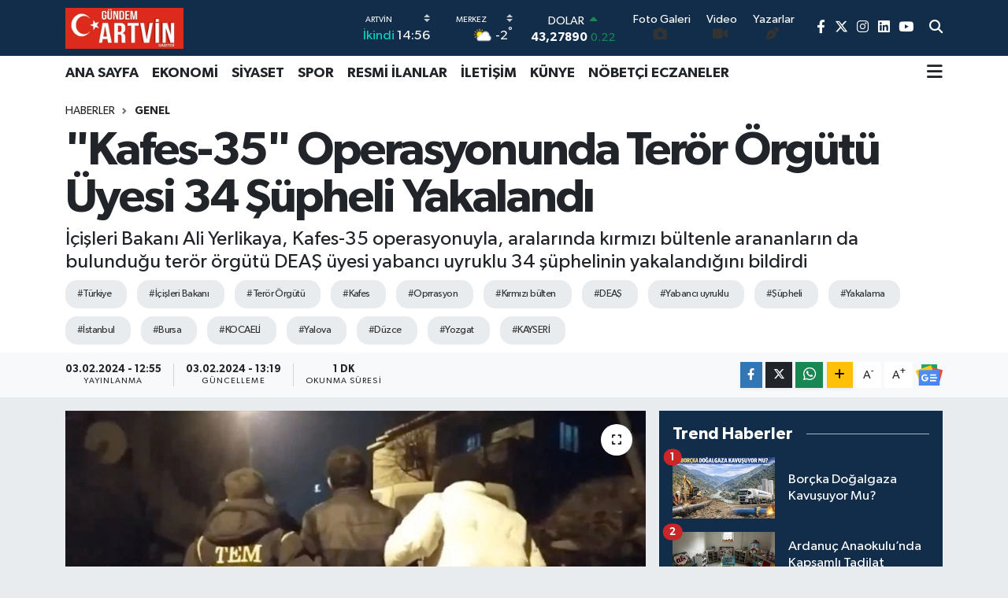

--- FILE ---
content_type: text/html; charset=UTF-8
request_url: https://www.gundemartvin.com/kafes-35-operasyonunda-teror-orgutu-uyesi-34-supheli-yakalandi
body_size: 25201
content:
<!DOCTYPE html>
<html lang="tr" data-theme="flow">
<head>
<link rel="dns-prefetch" href="//www.gundemartvin.com">
<link rel="dns-prefetch" href="//gundemartvincom.teimg.com">
<link rel="dns-prefetch" href="//static.tebilisim.com">
<link rel="dns-prefetch" href="//cdn.p.analitik.bik.gov.tr">
<link rel="dns-prefetch" href="//www.googletagmanager.com">
<link rel="dns-prefetch" href="//www.facebook.com">
<link rel="dns-prefetch" href="//www.twitter.com">
<link rel="dns-prefetch" href="//www.instagram.com">
<link rel="dns-prefetch" href="//www.linkedin.com">
<link rel="dns-prefetch" href="//www.youtube.com">
<link rel="dns-prefetch" href="//api.whatsapp.com">
<link rel="dns-prefetch" href="//www.w3.org">
<link rel="dns-prefetch" href="//x.com">
<link rel="dns-prefetch" href="//pinterest.com">
<link rel="dns-prefetch" href="//t.me">
<link rel="dns-prefetch" href="//news.google.com">
<link rel="dns-prefetch" href="//facebook.com">
<link rel="dns-prefetch" href="//apps.apple.com">
<link rel="dns-prefetch" href="//play.google.com">
<link rel="dns-prefetch" href="//tebilisim.com">
<link rel="dns-prefetch" href="//twitter.com">

    <meta charset="utf-8">
<title>&quot;Kafes-35&quot; Operasyonunda Terör Örgütü Üyesi 34 Şüpheli Yakalandı</title>
<meta name="description" content="İçişleri Bakanı Ali Yerlikaya, Kafes-35 operasyonuyla, aralarında kırmızı bültenle arananların da bulunduğu terör örgütü DEAŞ üyesi yabancı uyruklu 34 şüphelinin yakalandığını bildirdi">
<meta name="keywords" content="Türkiye, İçişleri Bakanı, Terör Örgütü, Kafes, Oprrasyon, kırmızı bülten, DEAŞ, yabancı uyruklu, şüpheli, yakalama, İstanbul, Bursa, KOCAELİ, Yalova, Düzce, Yozgat, KAYSERİ">
<link rel="canonical" href="https://www.gundemartvin.com/kafes-35-operasyonunda-teror-orgutu-uyesi-34-supheli-yakalandi">
<meta name="viewport" content="width=device-width,initial-scale=1">
<meta name="X-UA-Compatible" content="IE=edge">
<meta name="robots" content="max-image-preview:large">
<meta name="theme-color" content="#122d4a">
<meta name="apple-itunes-app" content="app/g%C3%BCndem-artvin/id6448328638">
<meta name="google-play-app" content="apps/details?id=com.gundemartvin">
<meta name="title" content="&quot;Kafes-35&quot; Operasyonunda Terör Örgütü Üyesi 34 Şüpheli Yakalandı">
<meta name="articleSection" content="news">
<meta name="datePublished" content="2024-02-03T12:55:00+03:00">
<meta name="dateModified" content="2024-02-03T13:19:17+03:00">
<meta name="articleAuthor" content="Anadolu Haber Ajansı">
<meta name="author" content="Anadolu Haber Ajansı">
<link rel="amphtml" href="https://www.gundemartvin.com/kafes-35-operasyonunda-teror-orgutu-uyesi-34-supheli-yakalandi/amp">
<meta property="og:site_name" content="Gündem Artvin">
<meta property="og:title" content="&quot;Kafes-35&quot; Operasyonunda Terör Örgütü Üyesi 34 Şüpheli Yakalandı">
<meta property="og:description" content="İçişleri Bakanı Ali Yerlikaya, Kafes-35 operasyonuyla, aralarında kırmızı bültenle arananların da bulunduğu terör örgütü DEAŞ üyesi yabancı uyruklu 34 şüphelinin yakalandığını bildirdi">
<meta property="og:url" content="https://www.gundemartvin.com/kafes-35-operasyonunda-teror-orgutu-uyesi-34-supheli-yakalandi">
<meta property="og:image" content="https://gundemartvincom.teimg.com/crop/1280x720/gundemartvin-com/uploads/2024/02/agency/aa/kafes-35-operasyonunda-teror-orgutu-uyesi-34-supheli-yakalandi.jpg">
<meta property="og:image:width" content="1280">
<meta property="og:image:height" content="720">
<meta property="og:image:alt" content="&quot;Kafes-35&quot; Operasyonunda Terör Örgütü Üyesi 34 Şüpheli Yakalandı">
<meta property="og:article:published_time" content="2024-02-03T12:55:00+03:00">
<meta property="og:article:modified_time" content="2024-02-03T13:19:17+03:00">
<meta property="og:type" content="article">
<meta name="twitter:card" content="summary_large_image">
<meta name="twitter:site" content="@gundemartvingzt">
<meta name="twitter:title" content="&quot;Kafes-35&quot; Operasyonunda Terör Örgütü Üyesi 34 Şüpheli Yakalandı">
<meta name="twitter:description" content="İçişleri Bakanı Ali Yerlikaya, Kafes-35 operasyonuyla, aralarında kırmızı bültenle arananların da bulunduğu terör örgütü DEAŞ üyesi yabancı uyruklu 34 şüphelinin yakalandığını bildirdi">
<meta name="twitter:image" content="https://gundemartvincom.teimg.com/crop/1280x720/gundemartvin-com/uploads/2024/02/agency/aa/kafes-35-operasyonunda-teror-orgutu-uyesi-34-supheli-yakalandi.jpg">
<meta name="twitter:url" content="https://www.gundemartvin.com/kafes-35-operasyonunda-teror-orgutu-uyesi-34-supheli-yakalandi">
<link rel="shortcut icon" type="image/x-icon" href="https://gundemartvincom.teimg.com/gundemartvin-com/uploads/2023/09/medya/eylul-2023/16x16.png">
<link rel="manifest" href="https://www.gundemartvin.com/manifest.json?v=6.6.4" />
<link rel="preload" href="https://static.tebilisim.com/flow/assets/css/font-awesome/fa-solid-900.woff2" as="font" type="font/woff2" crossorigin />
<link rel="preload" href="https://static.tebilisim.com/flow/assets/css/font-awesome/fa-brands-400.woff2" as="font" type="font/woff2" crossorigin />
<link rel="preload" href="https://static.tebilisim.com/flow/assets/css/weather-icons/font/weathericons-regular-webfont.woff2" as="font" type="font/woff2" crossorigin />
<link rel="preload" href="https://static.tebilisim.com/flow/vendor/te/fonts/gibson/Gibson-Bold.woff2" as="font" type="font/woff2" crossorigin />
<link rel="preload" href="https://static.tebilisim.com/flow/vendor/te/fonts/gibson/Gibson-BoldItalic.woff2" as="font" type="font/woff2" crossorigin />
<link rel="preload" href="https://static.tebilisim.com/flow/vendor/te/fonts/gibson/Gibson-Italic.woff2" as="font" type="font/woff2" crossorigin />
<link rel="preload" href="https://static.tebilisim.com/flow/vendor/te/fonts/gibson/Gibson-Light.woff2" as="font" type="font/woff2" crossorigin />
<link rel="preload" href="https://static.tebilisim.com/flow/vendor/te/fonts/gibson/Gibson-LightItalic.woff2" as="font" type="font/woff2" crossorigin />
<link rel="preload" href="https://static.tebilisim.com/flow/vendor/te/fonts/gibson/Gibson-SemiBold.woff2" as="font" type="font/woff2" crossorigin />
<link rel="preload" href="https://static.tebilisim.com/flow/vendor/te/fonts/gibson/Gibson-SemiBoldItalic.woff2" as="font" type="font/woff2" crossorigin />
<link rel="preload" href="https://static.tebilisim.com/flow/vendor/te/fonts/gibson/Gibson.woff2" as="font" type="font/woff2" crossorigin />


<link rel="preload" as="style" href="https://static.tebilisim.com/flow/vendor/te/fonts/gibson.css?v=6.6.4">
<link rel="stylesheet" href="https://static.tebilisim.com/flow/vendor/te/fonts/gibson.css?v=6.6.4">

<link rel="preload" as="image" href="https://gundemartvincom.teimg.com/crop/1280x720/gundemartvin-com/uploads/2024/02/agency/aa/kafes-35-operasyonunda-teror-orgutu-uyesi-34-supheli-yakalandi.jpg">
<style>:root {
        --te-link-color: #333;
        --te-link-hover-color: #000;
        --te-font: "Gibson";
        --te-secondary-font: "Gibson";
        --te-h1-font-size: 60px;
        --te-color: #122d4a;
        --te-hover-color: #194c82;
        --mm-ocd-width: 85%!important; /*  Mobil Menü Genişliği */
        --swiper-theme-color: var(--te-color)!important;
        --header-13-color: #ffc107;
    }</style><link rel="preload" as="style" href="https://static.tebilisim.com/flow/assets/vendor/bootstrap/css/bootstrap.min.css?v=6.6.4">
<link rel="stylesheet" href="https://static.tebilisim.com/flow/assets/vendor/bootstrap/css/bootstrap.min.css?v=6.6.4">
<link rel="preload" as="style" href="https://static.tebilisim.com/flow/assets/css/app6.6.4.min.css">
<link rel="stylesheet" href="https://static.tebilisim.com/flow/assets/css/app6.6.4.min.css">



<script type="application/ld+json">{"@context":"https:\/\/schema.org","@type":"WebSite","url":"https:\/\/www.gundemartvin.com","potentialAction":{"@type":"SearchAction","target":"https:\/\/www.gundemartvin.com\/arama?q={query}","query-input":"required name=query"}}</script>

<script type="application/ld+json">{"@context":"https:\/\/schema.org","@type":"NewsMediaOrganization","url":"https:\/\/www.gundemartvin.com","name":"G\u00fcndem Artvin","logo":"https:\/\/gundemartvincom.teimg.com\/gundemartvin-com\/uploads\/2023\/03\/gundemartvin.jpg","sameAs":["https:\/\/www.facebook.com\/gundemartvingazetesi","https:\/\/www.twitter.com\/gundemartvingzt","https:\/\/www.linkedin.com\/in\/g%C3%BCndem-artvin-gazetesi-848787255\/","https:\/\/www.youtube.com\/@GundemArtvin","https:\/\/www.instagram.com\/gundemartvin"]}</script>

<script type="application/ld+json">{"@context":"https:\/\/schema.org","@graph":[{"@type":"SiteNavigationElement","name":"Ana Sayfa","url":"https:\/\/www.gundemartvin.com","@id":"https:\/\/www.gundemartvin.com"},{"@type":"SiteNavigationElement","name":"EKONOM\u0130","url":"https:\/\/www.gundemartvin.com\/ekonomi","@id":"https:\/\/www.gundemartvin.com\/ekonomi"},{"@type":"SiteNavigationElement","name":"S\u0130YASET","url":"https:\/\/www.gundemartvin.com\/siyaset","@id":"https:\/\/www.gundemartvin.com\/siyaset"},{"@type":"SiteNavigationElement","name":"SPOR","url":"https:\/\/www.gundemartvin.com\/spor","@id":"https:\/\/www.gundemartvin.com\/spor"},{"@type":"SiteNavigationElement","name":"E\u011e\u0130T\u0130M","url":"https:\/\/www.gundemartvin.com\/egitim","@id":"https:\/\/www.gundemartvin.com\/egitim"},{"@type":"SiteNavigationElement","name":"SA\u011eLIK","url":"https:\/\/www.gundemartvin.com\/saglik","@id":"https:\/\/www.gundemartvin.com\/saglik"},{"@type":"SiteNavigationElement","name":"TEKNOLOJ\u0130","url":"https:\/\/www.gundemartvin.com\/teknoloji","@id":"https:\/\/www.gundemartvin.com\/teknoloji"},{"@type":"SiteNavigationElement","name":"K\u00dcLT\u00dcR - SANAT","url":"https:\/\/www.gundemartvin.com\/kultur-sanat","@id":"https:\/\/www.gundemartvin.com\/kultur-sanat"},{"@type":"SiteNavigationElement","name":"DO\u011eA","url":"https:\/\/www.gundemartvin.com\/doga","@id":"https:\/\/www.gundemartvin.com\/doga"},{"@type":"SiteNavigationElement","name":"Genel","url":"https:\/\/www.gundemartvin.com\/genel","@id":"https:\/\/www.gundemartvin.com\/genel"},{"@type":"SiteNavigationElement","name":"ARTV\u0130N","url":"https:\/\/www.gundemartvin.com\/artvin","@id":"https:\/\/www.gundemartvin.com\/artvin"},{"@type":"SiteNavigationElement","name":"ARHAV\u0130","url":"https:\/\/www.gundemartvin.com\/arhavi","@id":"https:\/\/www.gundemartvin.com\/arhavi"},{"@type":"SiteNavigationElement","name":"HOPA","url":"https:\/\/www.gundemartvin.com\/hopa","@id":"https:\/\/www.gundemartvin.com\/hopa"},{"@type":"SiteNavigationElement","name":"BOR\u00c7KA","url":"https:\/\/www.gundemartvin.com\/borcka","@id":"https:\/\/www.gundemartvin.com\/borcka"},{"@type":"SiteNavigationElement","name":"KEMALPA\u015eA","url":"https:\/\/www.gundemartvin.com\/kemalpasa","@id":"https:\/\/www.gundemartvin.com\/kemalpasa"},{"@type":"SiteNavigationElement","name":"\u015eAV\u015eAT","url":"https:\/\/www.gundemartvin.com\/savsat","@id":"https:\/\/www.gundemartvin.com\/savsat"},{"@type":"SiteNavigationElement","name":"MURGUL","url":"https:\/\/www.gundemartvin.com\/murgul","@id":"https:\/\/www.gundemartvin.com\/murgul"},{"@type":"SiteNavigationElement","name":"YUSUFEL\u0130","url":"https:\/\/www.gundemartvin.com\/yusufeli","@id":"https:\/\/www.gundemartvin.com\/yusufeli"},{"@type":"SiteNavigationElement","name":"ARDANU\u00c7","url":"https:\/\/www.gundemartvin.com\/ardanuc","@id":"https:\/\/www.gundemartvin.com\/ardanuc"},{"@type":"SiteNavigationElement","name":"G\u00dcNDEM","url":"https:\/\/www.gundemartvin.com\/gundem","@id":"https:\/\/www.gundemartvin.com\/gundem"},{"@type":"SiteNavigationElement","name":"Politika","url":"https:\/\/www.gundemartvin.com\/politika","@id":"https:\/\/www.gundemartvin.com\/politika"},{"@type":"SiteNavigationElement","name":"Resmi \u0130lanlar","url":"https:\/\/www.gundemartvin.com\/resmi-ilanlar","@id":"https:\/\/www.gundemartvin.com\/resmi-ilanlar"},{"@type":"SiteNavigationElement","name":"D\u00dcNYA","url":"https:\/\/www.gundemartvin.com\/dunya","@id":"https:\/\/www.gundemartvin.com\/dunya"},{"@type":"SiteNavigationElement","name":"Ya\u015fam","url":"https:\/\/www.gundemartvin.com\/yasam","@id":"https:\/\/www.gundemartvin.com\/yasam"},{"@type":"SiteNavigationElement","name":"Bilim","url":"https:\/\/www.gundemartvin.com\/bilim","@id":"https:\/\/www.gundemartvin.com\/bilim"},{"@type":"SiteNavigationElement","name":"Bilim, teknoloji","url":"https:\/\/www.gundemartvin.com\/bilim-teknoloji","@id":"https:\/\/www.gundemartvin.com\/bilim-teknoloji"},{"@type":"SiteNavigationElement","name":"Bilim ve teknoloji","url":"https:\/\/www.gundemartvin.com\/bilim-ve-teknoloji","@id":"https:\/\/www.gundemartvin.com\/bilim-ve-teknoloji"},{"@type":"SiteNavigationElement","name":"T bilisi","url":"https:\/\/www.gundemartvin.com\/t-bilisi","@id":"https:\/\/www.gundemartvin.com\/t-bilisi"},{"@type":"SiteNavigationElement","name":"\u0130leti\u015fim","url":"https:\/\/www.gundemartvin.com\/iletisim","@id":"https:\/\/www.gundemartvin.com\/iletisim"},{"@type":"SiteNavigationElement","name":"Yay\u0131n \u0130lkeleri","url":"https:\/\/www.gundemartvin.com\/yayin-ilkeleri","@id":"https:\/\/www.gundemartvin.com\/yayin-ilkeleri"},{"@type":"SiteNavigationElement","name":"Kurallar","url":"https:\/\/www.gundemartvin.com\/kurallar","@id":"https:\/\/www.gundemartvin.com\/kurallar"},{"@type":"SiteNavigationElement","name":"Gizlilik","url":"https:\/\/www.gundemartvin.com\/gizlilik","@id":"https:\/\/www.gundemartvin.com\/gizlilik"},{"@type":"SiteNavigationElement","name":"Kullan\u0131c\u0131 S\u00f6zle\u015fmesi","url":"https:\/\/www.gundemartvin.com\/kullanici-sozlesmesi","@id":"https:\/\/www.gundemartvin.com\/kullanici-sozlesmesi"},{"@type":"SiteNavigationElement","name":"Veri Politikas\u0131","url":"https:\/\/www.gundemartvin.com\/veri-politikasi","@id":"https:\/\/www.gundemartvin.com\/veri-politikasi"},{"@type":"SiteNavigationElement","name":"Artvin N\u00f6bet\u00e7i Eczaneler","url":"https:\/\/www.gundemartvin.com\/artvin-nobetci-eczaneler","@id":"https:\/\/www.gundemartvin.com\/artvin-nobetci-eczaneler"},{"@type":"SiteNavigationElement","name":"Gizlilik S\u00f6zle\u015fmesi","url":"https:\/\/www.gundemartvin.com\/gizlilik-sozlesmesi","@id":"https:\/\/www.gundemartvin.com\/gizlilik-sozlesmesi"},{"@type":"SiteNavigationElement","name":"\u201cSanat Alt\u0131n Bileziktir\u201d","url":"https:\/\/www.gundemartvin.com\/sanat-altin-bileziktir","@id":"https:\/\/www.gundemartvin.com\/sanat-altin-bileziktir"},{"@type":"SiteNavigationElement","name":"Yazarlar","url":"https:\/\/www.gundemartvin.com\/yazarlar","@id":"https:\/\/www.gundemartvin.com\/yazarlar"},{"@type":"SiteNavigationElement","name":"Foto Galeri","url":"https:\/\/www.gundemartvin.com\/foto-galeri","@id":"https:\/\/www.gundemartvin.com\/foto-galeri"},{"@type":"SiteNavigationElement","name":"Video Galeri","url":"https:\/\/www.gundemartvin.com\/video","@id":"https:\/\/www.gundemartvin.com\/video"},{"@type":"SiteNavigationElement","name":"Biyografiler","url":"https:\/\/www.gundemartvin.com\/biyografi","@id":"https:\/\/www.gundemartvin.com\/biyografi"},{"@type":"SiteNavigationElement","name":"Seri \u0130lanlar","url":"https:\/\/www.gundemartvin.com\/ilan","@id":"https:\/\/www.gundemartvin.com\/ilan"},{"@type":"SiteNavigationElement","name":"R\u00f6portajlar","url":"https:\/\/www.gundemartvin.com\/roportaj","@id":"https:\/\/www.gundemartvin.com\/roportaj"},{"@type":"SiteNavigationElement","name":"Anketler","url":"https:\/\/www.gundemartvin.com\/anketler","@id":"https:\/\/www.gundemartvin.com\/anketler"},{"@type":"SiteNavigationElement","name":"Merkez Bug\u00fcn, Yar\u0131n ve 1 Haftal\u0131k Hava Durumu Tahmini","url":"https:\/\/www.gundemartvin.com\/merkez-hava-durumu","@id":"https:\/\/www.gundemartvin.com\/merkez-hava-durumu"},{"@type":"SiteNavigationElement","name":"Merkez Namaz Vakitleri","url":"https:\/\/www.gundemartvin.com\/merkez-namaz-vakitleri","@id":"https:\/\/www.gundemartvin.com\/merkez-namaz-vakitleri"},{"@type":"SiteNavigationElement","name":"Puan Durumu ve Fikst\u00fcr","url":"https:\/\/www.gundemartvin.com\/futbol\/st-super-lig-puan-durumu-ve-fikstur","@id":"https:\/\/www.gundemartvin.com\/futbol\/st-super-lig-puan-durumu-ve-fikstur"}]}</script>

<script type="application/ld+json">{"@context":"https:\/\/schema.org","@type":"BreadcrumbList","itemListElement":[{"@type":"ListItem","position":1,"item":{"@type":"Thing","@id":"https:\/\/www.gundemartvin.com","name":"Haberler"}},{"@type":"ListItem","position":2,"item":{"@type":"Thing","@id":"https:\/\/www.gundemartvin.com\/genel","name":"Genel"}},{"@type":"ListItem","position":3,"item":{"@type":"Thing","@id":"https:\/\/www.gundemartvin.com\/kafes-35-operasyonunda-teror-orgutu-uyesi-34-supheli-yakalandi","name":"\"Kafes-35\" Operasyonunda Ter\u00f6r \u00d6rg\u00fct\u00fc \u00dcyesi 34 \u015e\u00fcpheli Yakaland\u0131"}}]}</script>
<script type="application/ld+json">{"@context":"https:\/\/schema.org","@type":"NewsArticle","headline":"\"Kafes-35\" Operasyonunda Ter\u00f6r \u00d6rg\u00fct\u00fc \u00dcyesi 34 \u015e\u00fcpheli Yakaland\u0131","articleSection":"Genel","dateCreated":"2024-02-03T12:55:00+03:00","datePublished":"2024-02-03T12:55:00+03:00","dateModified":"2024-02-03T13:19:17+03:00","wordCount":129,"genre":"news","mainEntityOfPage":{"@type":"WebPage","@id":"https:\/\/www.gundemartvin.com\/kafes-35-operasyonunda-teror-orgutu-uyesi-34-supheli-yakalandi"},"articleBody":"Yerlikaya, sosyal medya hesab\u0131ndan yapt\u0131\u011f\u0131 payla\u015f\u0131mda, devletin nefesinin, ter\u00f6r ve i\u015f birlik\u00e7ilerinin, organize su\u00e7 \u00f6rg\u00fctlerinin, zehir tacirlerinin ve su\u00e7 odaklar\u0131n\u0131n enselerinde olmaya devam edece\u011fini bildirdi.\r\n\r\nEmniyet Genel M\u00fcd\u00fcrl\u00fc\u011f\u00fc \u0130stihbarat Ba\u015fkanl\u0131\u011f\u0131 ve Ter\u00f6rle M\u00fccadele Daire Ba\u015fkanl\u0131\u011f\u0131 koordinesinde y\u00fcr\u00fct\u00fclen \u00e7al\u0131\u015fmalarda, aralar\u0131nda k\u0131rm\u0131z\u0131 b\u00fcltenle arananlar\u0131n da bulundu\u011fu \u015f\u00fcphelilere y\u00f6nelik operasyonlar d\u00fczenlendi\u011fini kaydeden Yerlikaya, \"\u0130stanbul'da 13, Kocaeli'de 9, Yalova'da 8, Kayseri'de 1, Bursa'da 1, D\u00fczce'de 1, Yozgat'ta 1 \u015f\u00fcpheli yakaland\u0131.\" ifadesini kulland\u0131.\r\n\r\nOperasyonlarda ruhsats\u0131z tabancalar, \u00e7ok miktarda d\u00f6viz ve dijital materyale el konuldu\u011funu belirten Yerlikaya, operasyonlar\u0131 ger\u00e7ekle\u015ftiren polisleri de tebrik etti.\r\n\r\nBakan Yerlikaya'n\u0131n payla\u015f\u0131m\u0131nda, operasyona ait g\u00f6r\u00fcnt\u00fcler de yer ald\u0131.\r\n\r\n\r\n\r\nAA\r\n\r\n","description":"\u0130\u00e7i\u015fleri Bakan\u0131 Ali Yerlikaya, Kafes-35 operasyonuyla, aralar\u0131nda k\u0131rm\u0131z\u0131 b\u00fcltenle arananlar\u0131n da bulundu\u011fu ter\u00f6r \u00f6rg\u00fct\u00fc DEA\u015e \u00fcyesi yabanc\u0131 uyruklu 34 \u015f\u00fcphelinin yakaland\u0131\u011f\u0131n\u0131 bildirdi","inLanguage":"tr-TR","keywords":["T\u00fcrkiye","\u0130\u00e7i\u015fleri Bakan\u0131","Ter\u00f6r \u00d6rg\u00fct\u00fc","Kafes","Oprrasyon","k\u0131rm\u0131z\u0131 b\u00fclten","DEA\u015e","yabanc\u0131 uyruklu","\u015f\u00fcpheli","yakalama","\u0130stanbul","Bursa","KOCAEL\u0130","Yalova","D\u00fczce","Yozgat","KAYSER\u0130"],"image":{"@type":"ImageObject","url":"https:\/\/gundemartvincom.teimg.com\/crop\/1280x720\/gundemartvin-com\/uploads\/2024\/02\/agency\/aa\/kafes-35-operasyonunda-teror-orgutu-uyesi-34-supheli-yakalandi.jpg","width":"1280","height":"720","caption":"\"Kafes-35\" Operasyonunda Ter\u00f6r \u00d6rg\u00fct\u00fc \u00dcyesi 34 \u015e\u00fcpheli Yakaland\u0131"},"publishingPrinciples":"https:\/\/www.gundemartvin.com\/gizlilik-sozlesmesi","isFamilyFriendly":"http:\/\/schema.org\/True","isAccessibleForFree":"http:\/\/schema.org\/True","publisher":{"@type":"Organization","name":"G\u00fcndem Artvin","image":"https:\/\/gundemartvincom.teimg.com\/gundemartvin-com\/uploads\/2023\/03\/gundemartvin.jpg","logo":{"@type":"ImageObject","url":"https:\/\/gundemartvincom.teimg.com\/gundemartvin-com\/uploads\/2023\/03\/gundemartvin.jpg","width":"640","height":"375"}},"author":{"@type":"Person","name":"Haber Portal\u0131","honorificPrefix":"","jobTitle":"","url":null}}</script>




<script type="4773a312604d3bd400f48333-text/javascript">!function(){var t=document.createElement("script");t.setAttribute("src",'https://cdn.p.analitik.bik.gov.tr/tracker'+(typeof Intl!=="undefined"?(typeof (Intl||"").PluralRules!=="undefined"?'1':typeof Promise!=="undefined"?'2':typeof MutationObserver!=='undefined'?'3':'4'):'4')+'.js'),t.setAttribute("data-website-id","35990e5a-6481-4bb2-a278-3b9318030370"),t.setAttribute("data-host-url",'//35990e5a-6481-4bb2-a278-3b9318030370.collector.p.analitik.bik.gov.tr'),document.head.appendChild(t)}();</script>
<meta name="yandex-verification" content="40f7c83489c2b39b" />
<meta name="msvalidate.01" content="17956E0CABB26B984672728BE17DA25E" />
<meta name="msvalidate.01" content="7F532410A0CFCC9F08930F80621650C5" />



<script async data-cfasync="false"
	src="https://www.googletagmanager.com/gtag/js?id=G-ECJPLPNF4N"></script>
<script data-cfasync="false">
	window.dataLayer = window.dataLayer || [];
	  function gtag(){dataLayer.push(arguments);}
	  gtag('js', new Date());
	  gtag('config', 'G-ECJPLPNF4N');
</script>




</head>




<body class="d-flex flex-column min-vh-100">

    
    

    <header class="header-8">
    <nav class="top-header navbar navbar-expand-lg navbar-dark bg-te-color py-1">
        <div class="container">
                            <a class="navbar-brand me-0" href="/" title="Gündem Artvin">
                <img src="https://gundemartvincom.teimg.com/gundemartvin-com/uploads/2023/03/gundemartvin.jpg" alt="Gündem Artvin" width="150" height="40" class="light-mode img-fluid flow-logo">
<img src="https://gundemartvincom.teimg.com/gundemartvin-com/uploads/2023/03/gundemartvin.jpg" alt="Gündem Artvin" width="150" height="40" class="dark-mode img-fluid flow-logo d-none">

            </a>
            
            <div class="header-widgets d-lg-flex justify-content-end align-items-center d-none">

                                    <!-- HAVA DURUMU -->

<input type="hidden" name="widget_setting_weathercity" value="41.18161000,41.82172000" />

    
        
        <div class="prayer-top d-none d-lg-flex justify-content-between flex-column">
            <select class="form-select border-0 bg-transparent text-white" name="city" onchange="if (!window.__cfRLUnblockHandlers) return false; window.location.href=this.value" data-cf-modified-4773a312604d3bd400f48333-="">
            <option value="/adana-namaz-vakitleri" >Adana</option>
            <option value="/adiyaman-namaz-vakitleri" >Adıyaman</option>
            <option value="/afyonkarahisar-namaz-vakitleri" >Afyonkarahisar</option>
            <option value="/agri-namaz-vakitleri" >Ağrı</option>
            <option value="/aksaray-namaz-vakitleri" >Aksaray</option>
            <option value="/amasya-namaz-vakitleri" >Amasya</option>
            <option value="/ankara-namaz-vakitleri" >Ankara</option>
            <option value="/antalya-namaz-vakitleri" >Antalya</option>
            <option value="/ardahan-namaz-vakitleri" >Ardahan</option>
            <option value="/artvin-namaz-vakitleri"  selected >Artvin</option>
            <option value="/aydin-namaz-vakitleri" >Aydın</option>
            <option value="/balikesir-namaz-vakitleri" >Balıkesir</option>
            <option value="/bartin-namaz-vakitleri" >Bartın</option>
            <option value="/batman-namaz-vakitleri" >Batman</option>
            <option value="/bayburt-namaz-vakitleri" >Bayburt</option>
            <option value="/bilecik-namaz-vakitleri" >Bilecik</option>
            <option value="/bingol-namaz-vakitleri" >Bingöl</option>
            <option value="/bitlis-namaz-vakitleri" >Bitlis</option>
            <option value="/bolu-namaz-vakitleri" >Bolu</option>
            <option value="/burdur-namaz-vakitleri" >Burdur</option>
            <option value="/bursa-namaz-vakitleri" >Bursa</option>
            <option value="/canakkale-namaz-vakitleri" >Çanakkale</option>
            <option value="/cankiri-namaz-vakitleri" >Çankırı</option>
            <option value="/corum-namaz-vakitleri" >Çorum</option>
            <option value="/denizli-namaz-vakitleri" >Denizli</option>
            <option value="/diyarbakir-namaz-vakitleri" >Diyarbakır</option>
            <option value="/duzce-namaz-vakitleri" >Düzce</option>
            <option value="/edirne-namaz-vakitleri" >Edirne</option>
            <option value="/elazig-namaz-vakitleri" >Elazığ</option>
            <option value="/erzincan-namaz-vakitleri" >Erzincan</option>
            <option value="/erzurum-namaz-vakitleri" >Erzurum</option>
            <option value="/eskisehir-namaz-vakitleri" >Eskişehir</option>
            <option value="/gaziantep-namaz-vakitleri" >Gaziantep</option>
            <option value="/giresun-namaz-vakitleri" >Giresun</option>
            <option value="/gumushane-namaz-vakitleri" >Gümüşhane</option>
            <option value="/hakkari-namaz-vakitleri" >Hakkâri</option>
            <option value="/hatay-namaz-vakitleri" >Hatay</option>
            <option value="/igdir-namaz-vakitleri" >Iğdır</option>
            <option value="/isparta-namaz-vakitleri" >Isparta</option>
            <option value="/istanbul-namaz-vakitleri" >İstanbul</option>
            <option value="/izmir-namaz-vakitleri" >İzmir</option>
            <option value="/kahramanmaras-namaz-vakitleri" >Kahramanmaraş</option>
            <option value="/karabuk-namaz-vakitleri" >Karabük</option>
            <option value="/karaman-namaz-vakitleri" >Karaman</option>
            <option value="/kars-namaz-vakitleri" >Kars</option>
            <option value="/kastamonu-namaz-vakitleri" >Kastamonu</option>
            <option value="/kayseri-namaz-vakitleri" >Kayseri</option>
            <option value="/kilis-namaz-vakitleri" >Kilis</option>
            <option value="/kirikkale-namaz-vakitleri" >Kırıkkale</option>
            <option value="/kirklareli-namaz-vakitleri" >Kırklareli</option>
            <option value="/kirsehir-namaz-vakitleri" >Kırşehir</option>
            <option value="/kocaeli-namaz-vakitleri" >Kocaeli</option>
            <option value="/konya-namaz-vakitleri" >Konya</option>
            <option value="/kutahya-namaz-vakitleri" >Kütahya</option>
            <option value="/malatya-namaz-vakitleri" >Malatya</option>
            <option value="/manisa-namaz-vakitleri" >Manisa</option>
            <option value="/mardin-namaz-vakitleri" >Mardin</option>
            <option value="/mersin-namaz-vakitleri" >Mersin</option>
            <option value="/mugla-namaz-vakitleri" >Muğla</option>
            <option value="/mus-namaz-vakitleri" >Muş</option>
            <option value="/nevsehir-namaz-vakitleri" >Nevşehir</option>
            <option value="/nigde-namaz-vakitleri" >Niğde</option>
            <option value="/ordu-namaz-vakitleri" >Ordu</option>
            <option value="/osmaniye-namaz-vakitleri" >Osmaniye</option>
            <option value="/rize-namaz-vakitleri" >Rize</option>
            <option value="/sakarya-namaz-vakitleri" >Sakarya</option>
            <option value="/samsun-namaz-vakitleri" >Samsun</option>
            <option value="/sanliurfa-namaz-vakitleri" >Şanlıurfa</option>
            <option value="/siirt-namaz-vakitleri" >Siirt</option>
            <option value="/sinop-namaz-vakitleri" >Sinop</option>
            <option value="/sivas-namaz-vakitleri" >Sivas</option>
            <option value="/sirnak-namaz-vakitleri" >Şırnak</option>
            <option value="/tekirdag-namaz-vakitleri" >Tekirdağ</option>
            <option value="/tokat-namaz-vakitleri" >Tokat</option>
            <option value="/trabzon-namaz-vakitleri" >Trabzon</option>
            <option value="/tunceli-namaz-vakitleri" >Tunceli</option>
            <option value="/usak-namaz-vakitleri" >Uşak</option>
            <option value="/van-namaz-vakitleri" >Van</option>
            <option value="/yalova-namaz-vakitleri" >Yalova</option>
            <option value="/yozgat-namaz-vakitleri" >Yozgat</option>
            <option value="/zonguldak-namaz-vakitleri" >Zonguldak</option>
    </select>

                        <div class="text-white text-end"> <span class="text-cyan">İkindi</span> 14:56
            </div>
                    </div>
        <div class="weather-top weather-widget d-none d-lg-flex justify-content-between flex-column">
            <div class="weather">
                <select class="form-select border-0 bg-transparent text-white" name="city">
        <option value="41.12738000,42.06292000" >Ardanuç</option>
        <option value="41.35121000,41.30456000" >Arhavi</option>
        <option value="41.35792000,41.66579000" >Borçka</option>
        <option value="41.39046000,41.41966000" >Hopa</option>
        <option value="41.48336000,41.52750000" >Kemalpaşa</option>
        <option value="41.18161000,41.82172000"  selected >Merkez</option>
        <option value="41.27937000,41.55514000" >Murgul</option>
        <option value="41.24027000,42.36109000" >Şavşat</option>
        <option value="40.82042000,41.53743000" >Yusufeli</option>
    </select>




            </div>
            <div class="weather-degree text-light text-end">
                <img src="//cdn.weatherapi.com/weather/64x64/day/116.png" class="condition" width="26" height="26" alt="-2"/>
                <span class="degree text-white">-2</span><sup>°</sup>
            </div>
        </div>

    
<div data-location='{"city":"TUXX0014"}' class="d-none"></div>


                    <!-- PİYASALAR -->
        <div class="parite-top position-relative overflow-hidden" style="height: 40px;">
        <div class="newsticker">
            <ul class="newsticker__h4 list-unstyled text-white small" data-header="8">
                <li class="newsticker__item dollar">
                    <div>DOLAR <i class="fa fa-caret-up text-success ms-1"></i> </div>
                    <div class="fw-bold d-inline-block">43,27890</div><span
                        class="text-success d-inline-block ms-1">0.22</span>
                </li>
                <li class="newsticker__item euro">
                    <div>EURO <i class="fa fa-caret-down text-danger ms-1"></i> </div>
                    <div class="fw-bold d-inline-block">50,20020</div><span
                        class="text-danger d-inline-block ms-1">-0.1</span>
                </li>
                <li class="newsticker__item sterlin">
                    <div>STERLİN <i class="fa fa-caret-down text-danger ms-1"></i> </div>
                    <div class="fw-bold d-inline-block">57,91460</div><span
                        class="text-danger d-inline-block ms-1">-0.02</span>
                </li>
                <li class="newsticker__item altin">
                    <div>G.ALTIN <i class="fa fa-caret-minus text-success ms-1"></i> </div>
                    <div class="fw-bold d-inline-block">6375,38000</div><span
                        class="text-success d-inline-block ms-1">0</span>
                </li>
                <li class="newsticker__item bist">
                    <div>BİST100 <i class="fa fa-caret-up text-success ms-1"></i></div>
                    <div class="fw-bold d-inline-block">12.669,00</div><span class="text-success d-inline-block ms-1">170</span>
                </li>
                <li class="newsticker__item btc">
                    <div>BITCOIN <i class="fa fa-caret-down text-danger ms-1"></i> </div>
                    <div class="fw-bold d-inline-block">95.148,59</div><span class="text-danger d-inline-block ms-1">-0.06</span>
                </li>
            </ul>
        </div>
    </div>
    

                                <div class="0">
    <a href="/foto-galeri" class="text-center d-block mt-1 " target="_self" title="Foto Galeri">
        <div class="small text-white lh-1">Foto Galeri</div>
        <i class="fa fa-camera me-1"></i>    </a>
</div>
<div class="1">
    <a href="/video" class="text-center d-block mt-1 " target="_self" title="Video">
        <div class="small text-white lh-1">Video</div>
        <i class="fa fa-video me-1"></i>    </a>
</div>
<div class="2">
    <a href="/yazarlar" class="text-center d-block mt-1 " target="_self" title="Yazarlar">
        <div class="small text-white lh-1">Yazarlar</div>
        <i class="fa fa-pen-nib me-1"></i>    </a>
</div>


                <div class="top-social-media">
                                        <a href="https://www.facebook.com/gundemartvingazetesi" class="ms-2" target="_blank" rel="nofollow noreferrer noopener"><i class="fab fa-facebook-f text-white"></i></a>
                                                            <a href="https://www.twitter.com/gundemartvingzt" class="ms-2" target="_blank" rel="nofollow noreferrer noopener"><i class="fab fa-x-twitter text-white"></i></a>
                                                            <a href="https://www.instagram.com/gundemartvin" class="ms-2" target="_blank" rel="nofollow noreferrer noopener"><i class="fab fa-instagram text-white"></i></a>
                                                            <a href="https://www.linkedin.com/in/g%C3%BCndem-artvin-gazetesi-848787255/" class="ms-2" target="_blank" rel="nofollow noreferrer noopener"><i class="fab fa-linkedin text-white"></i></a>
                                                            <a href="https://www.youtube.com/@GundemArtvin" class="ms-2" target="_blank" rel="nofollow noreferrer noopener"><i class="fab fa-youtube text-white"></i></a>
                                                        </div>
                <div class="search-top">
                    <a href="/arama" class="d-block" title="Ara">
                        <i class="fa fa-search text-white"></i>
                    </a>
                </div>
            </div>
            <ul class="nav d-lg-none px-2">
                
                <li class="nav-item"><a href="/arama" class="me-2 text-white" title="Ara"><i class="fa fa-search fa-lg"></i></a></li>
                <li class="nav-item"><a href="#menu" title="Ana Menü" class="text-white"><i class="fa fa-bars fa-lg"></i></a></li>
            </ul>
        </div>
    </nav>
    <div class="main-menu navbar navbar-expand-lg d-none d-lg-block bg-white">
        <div class="container">
            <ul  class="nav fw-semibold">
        <li class="nav-item   ">
        <a href="/" class="nav-link text-dark" target="_self" title="ANA SAYFA">ANA SAYFA</a>
        
    </li>
        <li class="nav-item   ">
        <a href="/ekonomi" class="nav-link text-dark" target="_self" title="EKONOMİ">EKONOMİ</a>
        
    </li>
        <li class="nav-item   ">
        <a href="/siyaset" class="nav-link text-dark" target="_self" title="SİYASET">SİYASET</a>
        
    </li>
        <li class="nav-item   ">
        <a href="/spor" class="nav-link text-dark" target="_self" title="SPOR">SPOR</a>
        
    </li>
        <li class="nav-item   ">
        <a href="/resmi-ilanlar" class="nav-link text-dark" target="_self" title="RESMİ İLANLAR">RESMİ İLANLAR</a>
        
    </li>
        <li class="nav-item   ">
        <a href="/iletisim" class="nav-link text-dark" target="_self" title="İLETİŞİM">İLETİŞİM</a>
        
    </li>
        <li class="nav-item   ">
        <a href="/kunye" class="nav-link text-dark" target="_self" title="KÜNYE">KÜNYE</a>
        
    </li>
        <li class="nav-item   ">
        <a href="/artvin-nobetci-eczaneler" class="nav-link text-dark" target="_self" title="NÖBETÇİ ECZANELER">NÖBETÇİ ECZANELER</a>
        
    </li>
    </ul>

            <ul class="navigation-menu nav d-flex align-items-center">
                
                <li class="nav-item dropdown position-static">
                    <a class="nav-link pe-0 text-dark" data-bs-toggle="dropdown" href="#" aria-haspopup="true"
                        aria-expanded="false" title="Ana Menü">
                        <i class="fa fa-bars fa-lg"></i>
                    </a>
                    <div class="mega-menu dropdown-menu dropdown-menu-end text-capitalize shadow-lg border-0 rounded-0">

    <div class="row g-3 small p-3">

                <div class="col">
            <div class="extra-sections bg-light p-3 border">
                <a href="https://www.gundemartvin.com/artvin-nobetci-eczaneler" title="Artvin Nöbetçi Eczaneler" class="d-block border-bottom pb-2 mb-2" target="_self"><i class="fa-solid fa-capsules me-2"></i>Artvin Nöbetçi Eczaneler</a>
<a href="https://www.gundemartvin.com/artvin-hava-durumu" title="Artvin Hava Durumu" class="d-block border-bottom pb-2 mb-2" target="_self"><i class="fa-solid fa-cloud-sun me-2"></i>Artvin Hava Durumu</a>
<a href="https://www.gundemartvin.com/artvin-namaz-vakitleri" title="Artvin Namaz Vakitleri" class="d-block border-bottom pb-2 mb-2" target="_self"><i class="fa-solid fa-mosque me-2"></i>Artvin Namaz Vakitleri</a>
<a href="https://www.gundemartvin.com/artvin-trafik-durumu" title="Artvin Trafik Yoğunluk Haritası" class="d-block border-bottom pb-2 mb-2" target="_self"><i class="fa-solid fa-car me-2"></i>Artvin Trafik Yoğunluk Haritası</a>
<a href="https://www.gundemartvin.com/futbol/super-lig-puan-durumu-ve-fikstur" title="Süper Lig Puan Durumu ve Fikstür" class="d-block border-bottom pb-2 mb-2" target="_self"><i class="fa-solid fa-chart-bar me-2"></i>Süper Lig Puan Durumu ve Fikstür</a>
<a href="https://www.gundemartvin.com/tum-mansetler" title="Tüm Manşetler" class="d-block border-bottom pb-2 mb-2" target="_self"><i class="fa-solid fa-newspaper me-2"></i>Tüm Manşetler</a>
<a href="https://www.gundemartvin.com/sondakika-haberleri" title="Son Dakika Haberleri" class="d-block border-bottom pb-2 mb-2" target="_self"><i class="fa-solid fa-bell me-2"></i>Son Dakika Haberleri</a>

            </div>
        </div>
        
        <div class="col">
        <a href="/dunya" class="d-block border-bottom  pb-2 mb-2" target="_self" title="DÜNYA">DÜNYA</a>
            <a href="/yasam" class="d-block border-bottom  pb-2 mb-2" target="_self" title="YAŞAM">YAŞAM</a>
            <a href="/diger" class="d-block border-bottom  pb-2 mb-2" target="_self" title="DİĞER">DİĞER</a>
            <a href="/ardanuc" class="d-block border-bottom  pb-2 mb-2" target="_self" title="ARDANUÇ">ARDANUÇ</a>
            <a href="/arhavi" class="d-block border-bottom  pb-2 mb-2" target="_self" title="ARHAVİ">ARHAVİ</a>
            <a href="/artvin" class="d-block border-bottom  pb-2 mb-2" target="_self" title="ARTVİN">ARTVİN</a>
            <a href="/borcka" class="d-block  pb-2 mb-2" target="_self" title="BORÇKA">BORÇKA</a>
        </div><div class="col">
            <a href="/hopa" class="d-block border-bottom  pb-2 mb-2" target="_self" title="HOPA">HOPA</a>
            <a href="/kemalpasa" class="d-block border-bottom  pb-2 mb-2" target="_self" title="KEMALPAŞA">KEMALPAŞA</a>
            <a href="/savsat" class="d-block border-bottom  pb-2 mb-2" target="_self" title="ŞAVŞAT">ŞAVŞAT</a>
            <a href="/yusufeli" class="d-block border-bottom  pb-2 mb-2" target="_self" title="YUSUFELİ">YUSUFELİ</a>
        </div>


    </div>

    <div class="p-3 bg-light">
                <a class="me-3"
            href="https://www.facebook.com/gundemartvingazetesi" target="_blank" rel="nofollow noreferrer noopener"><i class="fab fa-facebook me-2 text-navy"></i> Facebook</a>
                        <a class="me-3"
            href="https://www.twitter.com/gundemartvingzt" target="_blank" rel="nofollow noreferrer noopener"><i class="fab fa-x-twitter "></i> Twitter</a>
                        <a class="me-3"
            href="https://www.instagram.com/gundemartvin" target="_blank" rel="nofollow noreferrer noopener"><i class="fab fa-instagram me-2 text-magenta"></i> Instagram</a>
                        <a class="me-3"
            href="https://www.linkedin.com/in/g%C3%BCndem-artvin-gazetesi-848787255/" target="_blank" rel="nofollow noreferrer noopener"><i class="fab fa-linkedin me-2 text-navy"></i> Linkedin</a>
                        <a class="me-3"
            href="https://www.youtube.com/@GundemArtvin" target="_blank" rel="nofollow noreferrer noopener"><i class="fab fa-youtube me-2 text-danger"></i> Youtube</a>
                                                <a class="" href="https://api.whatsapp.com/send?phone=0(533) 704 59 23" title="Whatsapp" rel="nofollow noreferrer noopener"><i
            class="fab fa-whatsapp me-2 text-navy"></i> WhatsApp İhbar Hattı</a>    </div>

    <div class="mega-menu-footer p-2 bg-te-color">
        <a class="dropdown-item text-white" href="/kunye" title="Künye / İletişim"><i class="fa fa-id-card me-2"></i> Künye / İletişim</a>
        <a class="dropdown-item text-white" href="/iletisim" title="Bize Ulaşın"><i class="fa fa-envelope me-2"></i> Bize Ulaşın</a>
        <a class="dropdown-item text-white" href="/rss-baglantilari" title="RSS Bağlantıları"><i class="fa fa-rss me-2"></i> RSS Bağlantıları</a>
        <a class="dropdown-item text-white" href="/member/login" title="Üyelik Girişi"><i class="fa fa-user me-2"></i> Üyelik Girişi</a>
    </div>


</div>

                </li>
            </ul>
        </div>
    </div>
    <ul  class="mobile-categories d-lg-none list-inline bg-white">
        <li class="list-inline-item">
        <a href="/" class="text-dark" target="_self" title="ANA SAYFA">
                ANA SAYFA
        </a>
    </li>
        <li class="list-inline-item">
        <a href="/ekonomi" class="text-dark" target="_self" title="EKONOMİ">
                EKONOMİ
        </a>
    </li>
        <li class="list-inline-item">
        <a href="/siyaset" class="text-dark" target="_self" title="SİYASET">
                SİYASET
        </a>
    </li>
        <li class="list-inline-item">
        <a href="/spor" class="text-dark" target="_self" title="SPOR">
                SPOR
        </a>
    </li>
        <li class="list-inline-item">
        <a href="/resmi-ilanlar" class="text-dark" target="_self" title="RESMİ İLANLAR">
                RESMİ İLANLAR
        </a>
    </li>
        <li class="list-inline-item">
        <a href="/iletisim" class="text-dark" target="_self" title="İLETİŞİM">
                İLETİŞİM
        </a>
    </li>
        <li class="list-inline-item">
        <a href="/kunye" class="text-dark" target="_self" title="KÜNYE">
                KÜNYE
        </a>
    </li>
        <li class="list-inline-item">
        <a href="/artvin-nobetci-eczaneler" class="text-dark" target="_self" title="NÖBETÇİ ECZANELER">
                NÖBETÇİ ECZANELER
        </a>
    </li>
    </ul>

</header>






<main class="single overflow-hidden" style="min-height: 300px">

            <script type="4773a312604d3bd400f48333-text/javascript">
document.addEventListener("DOMContentLoaded", function () {
    if (document.querySelector('.bik-ilan-detay')) {
        document.getElementById('story-line').style.display = 'none';
    }
});
</script>
<section id="story-line" class="d-md-none bg-white" data-widget-unique-key="">
    <script type="4773a312604d3bd400f48333-text/javascript">
        var story_items = [{"id":"hopa","photo":"https:\/\/gundemartvincom.teimg.com\/crop\/200x200\/gundemartvin-com\/uploads\/2026\/01\/medya\/ocak-2026\/d0bc3f8f-ca7c-4c1a-8d03-95a912ad9b77.jpeg","name":"HOPA","items":[{"id":118583,"type":"photo","length":10,"src":"https:\/\/gundemartvincom.teimg.com\/crop\/720x1280\/gundemartvin-com\/uploads\/2026\/01\/medya\/ocak-2026\/d0bc3f8f-ca7c-4c1a-8d03-95a912ad9b77.jpeg","link":"https:\/\/www.gundemartvin.com\/hopakin-10-kurulus-yilinda-anlamli-ziyaret","linkText":"HOPAK\u2019\u0131n 10. Kurulu\u015f Y\u0131l\u0131nda Anlaml\u0131 Ziyaret","time":1768726440},{"id":118579,"type":"photo","length":10,"src":"https:\/\/gundemartvincom.teimg.com\/crop\/720x1280\/gundemartvin-com\/uploads\/2026\/01\/medya\/ocak-2026\/i-m-g-8109.webp","link":"https:\/\/www.gundemartvin.com\/esnafin-krediye-erisimindeki-engeller-kaldirilmali","linkText":"\u201cEsnaf\u0131n Krediye Eri\u015fimindeki Engeller Kald\u0131r\u0131lmal\u0131\u201d","time":1768724880},{"id":118508,"type":"photo","length":10,"src":"https:\/\/gundemartvincom.teimg.com\/crop\/720x1280\/gundemartvin-com\/uploads\/2026\/01\/medya\/ocak-2026\/e554c2f2-ad20-4a31-ad93-ef23a8785fb9.jpg","link":"https:\/\/www.gundemartvin.com\/hopa-devlet-hastanesi-2025te-guclendi","linkText":"Hopa Devlet Hastanesi 2025\u2019te G\u00fc\u00e7lendi","time":1768641600}]},{"id":"spor","photo":"https:\/\/gundemartvincom.teimg.com\/crop\/200x200\/gundemartvin-com\/uploads\/2026\/01\/medya\/ocak-2026\/whatsapp-image-2026-01-17-at-162224.jpeg","name":"SPOR","items":[{"id":118556,"type":"photo","length":10,"src":"https:\/\/gundemartvincom.teimg.com\/crop\/720x1280\/gundemartvin-com\/uploads\/2026\/01\/medya\/ocak-2026\/whatsapp-image-2026-01-17-at-162224.jpeg","link":"https:\/\/www.gundemartvin.com\/artvin-hopaspor-sebata-2-1-yenildi","linkText":"Artvin Hopaspor Sebat\u2019a 2-1 Yenildi","time":1768656180},{"id":118532,"type":"photo","length":10,"src":"https:\/\/gundemartvincom.teimg.com\/crop\/720x1280\/gundemartvin-com\/uploads\/2026\/01\/medya\/ocak-2026\/whatsapp-image-2026-01-17-at-150445.jpeg","link":"https:\/\/www.gundemartvin.com\/kemalpasaspor-yusufelispor-maci-ertelendi","linkText":"Kemalpa\u015faspor\u2013Yusufelispor Ma\u00e7\u0131 Ertelendi","time":1768651620},{"id":118470,"type":"photo","length":10,"src":"https:\/\/gundemartvincom.teimg.com\/crop\/720x1280\/gundemartvin-com\/uploads\/2026\/01\/medya\/ocak-2026\/i-m-g-20260117-w-a0002.jpg","link":"https:\/\/www.gundemartvin.com\/artvinli-taekwondocular-turkiye-kursusunde","linkText":"Artvinli Taekwondocular T\u00fcrkiye K\u00fcrs\u00fcs\u00fcnde","time":1768633200}]},{"id":"murgul","photo":"https:\/\/gundemartvincom.teimg.com\/crop\/200x200\/gundemartvin-com\/uploads\/2026\/01\/medya\/ocak-2026\/i-m-g-8093.jpeg","name":"MURGUL","items":[{"id":118552,"type":"photo","length":10,"src":"https:\/\/gundemartvincom.teimg.com\/crop\/720x1280\/gundemartvin-com\/uploads\/2026\/01\/medya\/ocak-2026\/i-m-g-8093.jpeg","link":"https:\/\/www.gundemartvin.com\/karla-mucadele-araliksiz-suruyor","linkText":"Karla M\u00fccadele Aral\u0131ks\u0131z S\u00fcr\u00fcyor","time":1768654380}]},{"id":"ardanuc","photo":"https:\/\/gundemartvincom.teimg.com\/crop\/200x200\/gundemartvin-com\/uploads\/2026\/01\/medya\/ocak-2026\/ardanuc-anaokulunda-kapsamli-tadilat-calismalari-tamamlandi-3.jpeg","name":"ARDANU\u00c7","items":[{"id":118548,"type":"photo","length":10,"src":"https:\/\/gundemartvincom.teimg.com\/crop\/720x1280\/gundemartvin-com\/uploads\/2026\/01\/medya\/ocak-2026\/ardanuc-anaokulunda-kapsamli-tadilat-calismalari-tamamlandi-3.jpeg","link":"https:\/\/www.gundemartvin.com\/ardanuc-anaokulunda-kapsamli-tadilat-calismalari-tamamlandi","linkText":"Ardanu\u00e7 Anaokulu\u2019nda Kapsaml\u0131 Tadilat \u00c7al\u0131\u015fmalar\u0131 Tamamland\u0131","time":1768652580}]},{"id":"borcka","photo":"https:\/\/gundemartvincom.teimg.com\/crop\/200x200\/gundemartvin-com\/uploads\/2026\/01\/medya\/ocak-2026\/8ad74a78-f4c6-492c-89b2-0110cec916db.jpg","name":"BOR\u00c7KA","items":[{"id":118531,"type":"photo","length":10,"src":"https:\/\/gundemartvincom.teimg.com\/crop\/720x1280\/gundemartvin-com\/uploads\/2026\/01\/medya\/ocak-2026\/8ad74a78-f4c6-492c-89b2-0110cec916db.jpg","link":"https:\/\/www.gundemartvin.com\/borcka-dogalgaza-kavusuyor-mu","linkText":"Bor\u00e7ka Do\u011falgaza Kavu\u015fuyor Mu?","time":1768650000}]},{"id":"artvin","photo":"https:\/\/gundemartvincom.teimg.com\/crop\/200x200\/gundemartvin-com\/uploads\/2026\/01\/medya\/ocak-2026\/c198c6fc-503e-4ce1-8a32-4843999a6f86.jpeg","name":"ARTV\u0130N","items":[{"id":118518,"type":"photo","length":10,"src":"https:\/\/gundemartvincom.teimg.com\/crop\/720x1280\/gundemartvin-com\/uploads\/2026\/01\/medya\/ocak-2026\/c198c6fc-503e-4ce1-8a32-4843999a6f86.jpeg","link":"https:\/\/www.gundemartvin.com\/orman-urunlerinde-fiyat-yetersizligi-koyluyu-zorluyor","linkText":"Orman \u00dcr\u00fcnlerinde Fiyat Yetersizli\u011fi K\u00f6yl\u00fcy\u00fc Zorluyor","time":1768646820},{"id":118504,"type":"photo","length":10,"src":"https:\/\/gundemartvincom.teimg.com\/crop\/720x1280\/gundemartvin-com\/uploads\/2026\/01\/medya\/ocak-2026\/d889acd3-bd8b-42dd-a3b9-b847f4213096.jpg","link":"https:\/\/www.gundemartvin.com\/120-koy-yolu-kapali","linkText":"120 K\u00f6y Yolu Kapal\u0131","time":1768638900}]},{"id":"saglik","photo":"https:\/\/gundemartvincom.teimg.com\/crop\/200x200\/gundemartvin-com\/uploads\/2026\/01\/medya\/ocak-2026\/e554c2f2-ad20-4a31-ad93-ef23a8785fb9.jpg","name":"SA\u011eLIK","items":[{"id":118508,"type":"photo","length":10,"src":"https:\/\/gundemartvincom.teimg.com\/crop\/720x1280\/gundemartvin-com\/uploads\/2026\/01\/medya\/ocak-2026\/e554c2f2-ad20-4a31-ad93-ef23a8785fb9.jpg","link":"https:\/\/www.gundemartvin.com\/hopa-devlet-hastanesi-2025te-guclendi","linkText":"Hopa Devlet Hastanesi 2025\u2019te G\u00fc\u00e7lendi","time":1768641600}]},{"id":"kemalpasa","photo":"https:\/\/gundemartvincom.teimg.com\/crop\/200x200\/gundemartvin-com\/uploads\/2026\/01\/medya\/ocak-2026\/i-m-g-20260116-w-a0098.jpg","name":"KEMALPA\u015eA","items":[{"id":118466,"type":"photo","length":10,"src":"https:\/\/gundemartvincom.teimg.com\/crop\/720x1280\/gundemartvin-com\/uploads\/2026\/01\/medya\/ocak-2026\/i-m-g-20260116-w-a0098.jpg","link":"https:\/\/www.gundemartvin.com\/koprucu-koyunde-elektrik-kesintisi","linkText":"K\u00d6PR\u00dcC\u00dc K\u00d6Y\u00dc\u2019NDE ELEKTR\u0130K KES\u0130NT\u0130S\u0130","time":1768626000}]}]
    </script>
    <div id="stories" class="storiesWrapper p-2"></div>
</section>


    
    <div class="infinite" data-show-advert="1">

    

    <div class="infinite-item d-block" data-id="43872" data-category-id="91" data-reference="TE\Blog\Models\Post" data-json-url="/service/json/featured-infinite.json">

        

        <div class="post-header pt-3 bg-white">

    <div class="container">

        
        <nav class="meta-category d-flex justify-content-lg-start" style="--bs-breadcrumb-divider: url(&#34;data:image/svg+xml,%3Csvg xmlns='http://www.w3.org/2000/svg' width='8' height='8'%3E%3Cpath d='M2.5 0L1 1.5 3.5 4 1 6.5 2.5 8l4-4-4-4z' fill='%236c757d'/%3E%3C/svg%3E&#34;);" aria-label="breadcrumb">
        <ol class="breadcrumb mb-0">
            <li class="breadcrumb-item"><a href="https://www.gundemartvin.com" class="breadcrumb_link" target="_self">Haberler</a></li>
            <li class="breadcrumb-item active fw-bold" aria-current="page"><a href="/genel" target="_self" class="breadcrumb_link text-dark" title="Genel">Genel</a></li>
        </ol>
</nav>

        <h1 class="h2 fw-bold text-lg-start headline my-2" itemprop="headline">&quot;Kafes-35&quot; Operasyonunda Terör Örgütü Üyesi 34 Şüpheli Yakalandı</h1>
        
        <h2 class="lead text-lg-start text-dark my-2 description" itemprop="description">İçişleri Bakanı Ali Yerlikaya, Kafes-35 operasyonuyla, aralarında kırmızı bültenle arananların da bulunduğu terör örgütü DEAŞ üyesi yabancı uyruklu 34 şüphelinin yakalandığını bildirdi</h2>
        
        <div class="news-tags">
        <a href="https://www.gundemartvin.com/haberleri/turkiye" title="Türkiye" class="news-tags__link" rel="nofollow">#Türkiye</a>
        <a href="https://www.gundemartvin.com/haberleri/icisleri-bakani" title="İçişleri Bakanı" class="news-tags__link" rel="nofollow">#İçişleri Bakanı</a>
        <a href="https://www.gundemartvin.com/haberleri/teror-orgutu" title="Terör Örgütü" class="news-tags__link" rel="nofollow">#Terör Örgütü</a>
        <a href="https://www.gundemartvin.com/haberleri/kafes" title="Kafes" class="news-tags__link" rel="nofollow">#Kafes</a>
        <a href="https://www.gundemartvin.com/haberleri/oprrasyon" title="Oprrasyon" class="news-tags__link" rel="nofollow">#Oprrasyon</a>
        <a href="https://www.gundemartvin.com/haberleri/kirmizi-bulten" title="kırmızı bülten" class="news-tags__link" rel="nofollow">#Kırmızı bülten</a>
        <a href="https://www.gundemartvin.com/haberleri/deas" title="DEAŞ" class="news-tags__link" rel="nofollow">#DEAŞ</a>
        <a href="https://www.gundemartvin.com/haberleri/yabanci-uyruklu" title="yabancı uyruklu" class="news-tags__link" rel="nofollow">#Yabancı uyruklu</a>
        <a href="https://www.gundemartvin.com/haberleri/supheli" title="şüpheli" class="news-tags__link" rel="nofollow">#Şüpheli</a>
        <a href="https://www.gundemartvin.com/haberleri/yakalama" title="yakalama" class="news-tags__link" rel="nofollow">#Yakalama</a>
        <a href="https://www.gundemartvin.com/haberleri/istanbul" title="İstanbul" class="news-tags__link" rel="nofollow">#İstanbul</a>
        <a href="https://www.gundemartvin.com/haberleri/bursa" title="Bursa" class="news-tags__link" rel="nofollow">#Bursa</a>
        <a href="https://www.gundemartvin.com/haberleri/kocaeli" title="KOCAELİ" class="news-tags__link" rel="nofollow">#KOCAELİ</a>
        <a href="https://www.gundemartvin.com/haberleri/yalova" title="Yalova" class="news-tags__link" rel="nofollow">#Yalova</a>
        <a href="https://www.gundemartvin.com/haberleri/duzce" title="Düzce" class="news-tags__link" rel="nofollow">#Düzce</a>
        <a href="https://www.gundemartvin.com/haberleri/yozgat" title="Yozgat" class="news-tags__link" rel="nofollow">#Yozgat</a>
        <a href="https://www.gundemartvin.com/haberleri/kayseri" title="KAYSERİ" class="news-tags__link" rel="nofollow">#KAYSERİ</a>
    </div>

    </div>

    <div class="bg-light py-1">
        <div class="container d-flex justify-content-between align-items-center">

            <div class="meta-author">
    
    <div class="box">
    <time class="fw-bold">03.02.2024 - 12:55</time>
    <span class="info">Yayınlanma</span>
</div>
<div class="box">
    <time class="fw-bold">03.02.2024 - 13:19</time>
    <span class="info">Güncelleme</span>
</div>

    
    
    <div class="box">
    <span class="fw-bold">1 Dk</span>
    <span class="info text-dark">Okunma Süresi</span>
</div>





</div>


            <div class="share-area justify-content-end align-items-center d-none d-lg-flex">

    <div class="mobile-share-button-container mb-2 d-block d-md-none">
    <button class="btn btn-primary btn-sm rounded-0 shadow-sm w-100" onclick="if (!window.__cfRLUnblockHandlers) return false; handleMobileShare(event, '\&quot;Kafes-35\&quot; Operasyonunda Terör Örgütü Üyesi 34 Şüpheli Yakalandı', 'https://www.gundemartvin.com/kafes-35-operasyonunda-teror-orgutu-uyesi-34-supheli-yakalandi')" title="Paylaş" data-cf-modified-4773a312604d3bd400f48333-="">
        <i class="fas fa-share-alt me-2"></i>Paylaş
    </button>
</div>

<div class="social-buttons-new d-none d-md-flex justify-content-between">
    <a href="https://www.facebook.com/sharer/sharer.php?u=https%3A%2F%2Fwww.gundemartvin.com%2Fkafes-35-operasyonunda-teror-orgutu-uyesi-34-supheli-yakalandi" onclick="if (!window.__cfRLUnblockHandlers) return false; initiateDesktopShare(event, 'facebook')" class="btn btn-primary btn-sm rounded-0 shadow-sm me-1" title="Facebook'ta Paylaş" data-platform="facebook" data-share-url="https://www.gundemartvin.com/kafes-35-operasyonunda-teror-orgutu-uyesi-34-supheli-yakalandi" data-share-title="&quot;Kafes-35&quot; Operasyonunda Terör Örgütü Üyesi 34 Şüpheli Yakalandı" rel="noreferrer nofollow noopener external" data-cf-modified-4773a312604d3bd400f48333-="">
        <i class="fab fa-facebook-f"></i>
    </a>

    <a href="https://x.com/intent/tweet?url=https%3A%2F%2Fwww.gundemartvin.com%2Fkafes-35-operasyonunda-teror-orgutu-uyesi-34-supheli-yakalandi&text=%22Kafes-35%22+Operasyonunda+Ter%C3%B6r+%C3%96rg%C3%BCt%C3%BC+%C3%9Cyesi+34+%C5%9E%C3%BCpheli+Yakaland%C4%B1" onclick="if (!window.__cfRLUnblockHandlers) return false; initiateDesktopShare(event, 'twitter')" class="btn btn-dark btn-sm rounded-0 shadow-sm me-1" title="X'de Paylaş" data-platform="twitter" data-share-url="https://www.gundemartvin.com/kafes-35-operasyonunda-teror-orgutu-uyesi-34-supheli-yakalandi" data-share-title="&quot;Kafes-35&quot; Operasyonunda Terör Örgütü Üyesi 34 Şüpheli Yakalandı" rel="noreferrer nofollow noopener external" data-cf-modified-4773a312604d3bd400f48333-="">
        <i class="fab fa-x-twitter text-white"></i>
    </a>

    <a href="https://api.whatsapp.com/send?text=%22Kafes-35%22+Operasyonunda+Ter%C3%B6r+%C3%96rg%C3%BCt%C3%BC+%C3%9Cyesi+34+%C5%9E%C3%BCpheli+Yakaland%C4%B1+-+https%3A%2F%2Fwww.gundemartvin.com%2Fkafes-35-operasyonunda-teror-orgutu-uyesi-34-supheli-yakalandi" onclick="if (!window.__cfRLUnblockHandlers) return false; initiateDesktopShare(event, 'whatsapp')" class="btn btn-success btn-sm rounded-0 btn-whatsapp shadow-sm me-1" title="Whatsapp'ta Paylaş" data-platform="whatsapp" data-share-url="https://www.gundemartvin.com/kafes-35-operasyonunda-teror-orgutu-uyesi-34-supheli-yakalandi" data-share-title="&quot;Kafes-35&quot; Operasyonunda Terör Örgütü Üyesi 34 Şüpheli Yakalandı" rel="noreferrer nofollow noopener external" data-cf-modified-4773a312604d3bd400f48333-="">
        <i class="fab fa-whatsapp fa-lg"></i>
    </a>

    <div class="dropdown">
        <button class="dropdownButton btn btn-sm rounded-0 btn-warning border-none shadow-sm me-1" type="button" data-bs-toggle="dropdown" name="socialDropdownButton" title="Daha Fazla">
            <i id="icon" class="fa fa-plus"></i>
        </button>

        <ul class="dropdown-menu dropdown-menu-end border-0 rounded-1 shadow">
            <li>
                <a href="https://www.linkedin.com/sharing/share-offsite/?url=https%3A%2F%2Fwww.gundemartvin.com%2Fkafes-35-operasyonunda-teror-orgutu-uyesi-34-supheli-yakalandi" class="dropdown-item" onclick="if (!window.__cfRLUnblockHandlers) return false; initiateDesktopShare(event, 'linkedin')" data-platform="linkedin" data-share-url="https://www.gundemartvin.com/kafes-35-operasyonunda-teror-orgutu-uyesi-34-supheli-yakalandi" data-share-title="&quot;Kafes-35&quot; Operasyonunda Terör Örgütü Üyesi 34 Şüpheli Yakalandı" rel="noreferrer nofollow noopener external" title="Linkedin" data-cf-modified-4773a312604d3bd400f48333-="">
                    <i class="fab fa-linkedin text-primary me-2"></i>Linkedin
                </a>
            </li>
            <li>
                <a href="https://pinterest.com/pin/create/button/?url=https%3A%2F%2Fwww.gundemartvin.com%2Fkafes-35-operasyonunda-teror-orgutu-uyesi-34-supheli-yakalandi&description=%22Kafes-35%22+Operasyonunda+Ter%C3%B6r+%C3%96rg%C3%BCt%C3%BC+%C3%9Cyesi+34+%C5%9E%C3%BCpheli+Yakaland%C4%B1&media=" class="dropdown-item" onclick="if (!window.__cfRLUnblockHandlers) return false; initiateDesktopShare(event, 'pinterest')" data-platform="pinterest" data-share-url="https://www.gundemartvin.com/kafes-35-operasyonunda-teror-orgutu-uyesi-34-supheli-yakalandi" data-share-title="&quot;Kafes-35&quot; Operasyonunda Terör Örgütü Üyesi 34 Şüpheli Yakalandı" rel="noreferrer nofollow noopener external" title="Pinterest" data-cf-modified-4773a312604d3bd400f48333-="">
                    <i class="fab fa-pinterest text-danger me-2"></i>Pinterest
                </a>
            </li>
            <li>
                <a href="https://t.me/share/url?url=https%3A%2F%2Fwww.gundemartvin.com%2Fkafes-35-operasyonunda-teror-orgutu-uyesi-34-supheli-yakalandi&text=%22Kafes-35%22+Operasyonunda+Ter%C3%B6r+%C3%96rg%C3%BCt%C3%BC+%C3%9Cyesi+34+%C5%9E%C3%BCpheli+Yakaland%C4%B1" class="dropdown-item" onclick="if (!window.__cfRLUnblockHandlers) return false; initiateDesktopShare(event, 'telegram')" data-platform="telegram" data-share-url="https://www.gundemartvin.com/kafes-35-operasyonunda-teror-orgutu-uyesi-34-supheli-yakalandi" data-share-title="&quot;Kafes-35&quot; Operasyonunda Terör Örgütü Üyesi 34 Şüpheli Yakalandı" rel="noreferrer nofollow noopener external" title="Telegram" data-cf-modified-4773a312604d3bd400f48333-="">
                    <i class="fab fa-telegram-plane text-primary me-2"></i>Telegram
                </a>
            </li>
            <li class="border-0">
                <a class="dropdown-item" href="javascript:void(0)" onclick="if (!window.__cfRLUnblockHandlers) return false; printContent(event)" title="Yazdır" data-cf-modified-4773a312604d3bd400f48333-="">
                    <i class="fas fa-print text-dark me-2"></i>
                    Yazdır
                </a>
            </li>
            <li class="border-0">
                <a class="dropdown-item" href="javascript:void(0)" onclick="if (!window.__cfRLUnblockHandlers) return false; copyURL(event, 'https://www.gundemartvin.com/kafes-35-operasyonunda-teror-orgutu-uyesi-34-supheli-yakalandi')" rel="noreferrer nofollow noopener external" title="Bağlantıyı Kopyala" data-cf-modified-4773a312604d3bd400f48333-="">
                    <i class="fas fa-link text-dark me-2"></i>
                    Kopyala
                </a>
            </li>
        </ul>
    </div>
</div>

<script type="4773a312604d3bd400f48333-text/javascript">
    var shareableModelId = 43872;
    var shareableModelClass = 'TE\\Blog\\Models\\Post';

    function shareCount(id, model, platform, url) {
        fetch("https://www.gundemartvin.com/sharecount", {
            method: 'POST',
            headers: {
                'Content-Type': 'application/json',
                'X-CSRF-TOKEN': document.querySelector('meta[name="csrf-token"]')?.getAttribute('content')
            },
            body: JSON.stringify({ id, model, platform, url })
        }).catch(err => console.error('Share count fetch error:', err));
    }

    function goSharePopup(url, title, width = 600, height = 400) {
        const left = (screen.width - width) / 2;
        const top = (screen.height - height) / 2;
        window.open(
            url,
            title,
            `width=${width},height=${height},left=${left},top=${top},resizable=yes,scrollbars=yes`
        );
    }

    async function handleMobileShare(event, title, url) {
        event.preventDefault();

        if (shareableModelId && shareableModelClass) {
            shareCount(shareableModelId, shareableModelClass, 'native_mobile_share', url);
        }

        const isAndroidWebView = navigator.userAgent.includes('Android') && !navigator.share;

        if (isAndroidWebView) {
            window.location.href = 'androidshare://paylas?title=' + encodeURIComponent(title) + '&url=' + encodeURIComponent(url);
            return;
        }

        if (navigator.share) {
            try {
                await navigator.share({ title: title, url: url });
            } catch (error) {
                if (error.name !== 'AbortError') {
                    console.error('Web Share API failed:', error);
                }
            }
        } else {
            alert("Bu cihaz paylaşımı desteklemiyor.");
        }
    }

    function initiateDesktopShare(event, platformOverride = null) {
        event.preventDefault();
        const anchor = event.currentTarget;
        const platform = platformOverride || anchor.dataset.platform;
        const webShareUrl = anchor.href;
        const contentUrl = anchor.dataset.shareUrl || webShareUrl;

        if (shareableModelId && shareableModelClass && platform) {
            shareCount(shareableModelId, shareableModelClass, platform, contentUrl);
        }

        goSharePopup(webShareUrl, platform ? platform.charAt(0).toUpperCase() + platform.slice(1) : "Share");
    }

    function copyURL(event, urlToCopy) {
        event.preventDefault();
        navigator.clipboard.writeText(urlToCopy).then(() => {
            alert('Bağlantı panoya kopyalandı!');
        }).catch(err => {
            console.error('Could not copy text: ', err);
            try {
                const textArea = document.createElement("textarea");
                textArea.value = urlToCopy;
                textArea.style.position = "fixed";
                document.body.appendChild(textArea);
                textArea.focus();
                textArea.select();
                document.execCommand('copy');
                document.body.removeChild(textArea);
                alert('Bağlantı panoya kopyalandı!');
            } catch (fallbackErr) {
                console.error('Fallback copy failed:', fallbackErr);
            }
        });
    }

    function printContent(event) {
        event.preventDefault();

        const triggerElement = event.currentTarget;
        const contextContainer = triggerElement.closest('.infinite-item') || document;

        const header      = contextContainer.querySelector('.post-header');
        const media       = contextContainer.querySelector('.news-section .col-lg-8 .inner, .news-section .col-lg-8 .ratio, .news-section .col-lg-8 iframe');
        const articleBody = contextContainer.querySelector('.article-text');

        if (!header && !media && !articleBody) {
            window.print();
            return;
        }

        let printHtml = '';
        
        if (header) {
            const titleEl = header.querySelector('h1');
            const descEl  = header.querySelector('.description, h2.lead');

            let cleanHeaderHtml = '<div class="printed-header">';
            if (titleEl) cleanHeaderHtml += titleEl.outerHTML;
            if (descEl)  cleanHeaderHtml += descEl.outerHTML;
            cleanHeaderHtml += '</div>';

            printHtml += cleanHeaderHtml;
        }

        if (media) {
            printHtml += media.outerHTML;
        }

        if (articleBody) {
            const articleClone = articleBody.cloneNode(true);
            articleClone.querySelectorAll('.post-flash').forEach(function (el) {
                el.parentNode.removeChild(el);
            });
            printHtml += articleClone.outerHTML;
        }
        const iframe = document.createElement('iframe');
        iframe.style.position = 'fixed';
        iframe.style.right = '0';
        iframe.style.bottom = '0';
        iframe.style.width = '0';
        iframe.style.height = '0';
        iframe.style.border = '0';
        document.body.appendChild(iframe);

        const frameWindow = iframe.contentWindow || iframe;
        const title = document.title || 'Yazdır';
        const headStyles = Array.from(document.querySelectorAll('link[rel="stylesheet"], style'))
            .map(el => el.outerHTML)
            .join('');

        iframe.onload = function () {
            try {
                frameWindow.focus();
                frameWindow.print();
            } finally {
                setTimeout(function () {
                    document.body.removeChild(iframe);
                }, 1000);
            }
        };

        const doc = frameWindow.document;
        doc.open();
        doc.write(`
            <!doctype html>
            <html lang="tr">
                <head>
<link rel="dns-prefetch" href="//www.gundemartvin.com">
<link rel="dns-prefetch" href="//gundemartvincom.teimg.com">
<link rel="dns-prefetch" href="//static.tebilisim.com">
<link rel="dns-prefetch" href="//cdn.p.analitik.bik.gov.tr">
<link rel="dns-prefetch" href="//www.googletagmanager.com">
<link rel="dns-prefetch" href="//www.facebook.com">
<link rel="dns-prefetch" href="//www.twitter.com">
<link rel="dns-prefetch" href="//www.instagram.com">
<link rel="dns-prefetch" href="//www.linkedin.com">
<link rel="dns-prefetch" href="//www.youtube.com">
<link rel="dns-prefetch" href="//api.whatsapp.com">
<link rel="dns-prefetch" href="//www.w3.org">
<link rel="dns-prefetch" href="//x.com">
<link rel="dns-prefetch" href="//pinterest.com">
<link rel="dns-prefetch" href="//t.me">
<link rel="dns-prefetch" href="//news.google.com">
<link rel="dns-prefetch" href="//facebook.com">
<link rel="dns-prefetch" href="//apps.apple.com">
<link rel="dns-prefetch" href="//play.google.com">
<link rel="dns-prefetch" href="//tebilisim.com">
<link rel="dns-prefetch" href="//twitter.com">
                    <meta charset="utf-8">
                    <title>${title}</title>
                    ${headStyles}
                    <style>
                        html, body {
                            margin: 0;
                            padding: 0;
                            background: #ffffff;
                        }
                        .printed-article {
                            margin: 0;
                            padding: 20px;
                            box-shadow: none;
                            background: #ffffff;
                        }
                    </style>
                </head>
                <body>
                    <div class="printed-article">
                        ${printHtml}
                    </div>
                </body>
            </html>
        `);
        doc.close();
    }

    var dropdownButton = document.querySelector('.dropdownButton');
    if (dropdownButton) {
        var icon = dropdownButton.querySelector('#icon');
        var parentDropdown = dropdownButton.closest('.dropdown');
        if (parentDropdown && icon) {
            parentDropdown.addEventListener('show.bs.dropdown', function () {
                icon.classList.remove('fa-plus');
                icon.classList.add('fa-minus');
            });
            parentDropdown.addEventListener('hide.bs.dropdown', function () {
                icon.classList.remove('fa-minus');
                icon.classList.add('fa-plus');
            });
        }
    }
</script>

    
        
            <a href="#" title="Metin boyutunu küçült" class="te-textDown btn btn-sm btn-white rounded-0 me-1">A<sup>-</sup></a>
            <a href="#" title="Metin boyutunu büyüt" class="te-textUp btn btn-sm btn-white rounded-0 me-1">A<sup>+</sup></a>

                        <a href="https://news.google.com/publications/CAAqBwgKMIWFzAswtaDjAw?ceid=TR:tr&amp;amp;oc=3" title="Abone Ol" target="_blank">
                <img src="https://www.gundemartvin.com/themes/flow/assets/img/google-news-icon.svg" loading="lazy" class="img-fluid" width="34" height="34" alt="Google News">
            </a>
            
        

    
</div>



        </div>


    </div>


</div>




        <div class="container g-0 g-sm-4">

            <div class="news-section overflow-hidden mt-lg-3">
                <div class="row g-3">
                    <div class="col-lg-8">

                        <div class="inner">
    <a href="https://gundemartvincom.teimg.com/crop/1280x720/gundemartvin-com/uploads/2024/02/agency/aa/kafes-35-operasyonunda-teror-orgutu-uyesi-34-supheli-yakalandi.jpg" class="position-relative d-block" data-fancybox>
                        <div class="zoom-in-out m-3">
            <i class="fa fa-expand" style="font-size: 14px"></i>
        </div>
        <img class="img-fluid" src="https://gundemartvincom.teimg.com/crop/1280x720/gundemartvin-com/uploads/2024/02/agency/aa/kafes-35-operasyonunda-teror-orgutu-uyesi-34-supheli-yakalandi.jpg" alt="&quot;Kafes-35&quot; Operasyonunda Terör Örgütü Üyesi 34 Şüpheli Yakalandı" width="860" height="504" loading="eager" fetchpriority="high" decoding="async" style="width:100%; aspect-ratio: 860 / 504;" />
            </a>
</div>





                        <div class="d-flex d-lg-none justify-content-between align-items-center p-2">

    <div class="mobile-share-button-container mb-2 d-block d-md-none">
    <button class="btn btn-primary btn-sm rounded-0 shadow-sm w-100" onclick="if (!window.__cfRLUnblockHandlers) return false; handleMobileShare(event, '\&quot;Kafes-35\&quot; Operasyonunda Terör Örgütü Üyesi 34 Şüpheli Yakalandı', 'https://www.gundemartvin.com/kafes-35-operasyonunda-teror-orgutu-uyesi-34-supheli-yakalandi')" title="Paylaş" data-cf-modified-4773a312604d3bd400f48333-="">
        <i class="fas fa-share-alt me-2"></i>Paylaş
    </button>
</div>

<div class="social-buttons-new d-none d-md-flex justify-content-between">
    <a href="https://www.facebook.com/sharer/sharer.php?u=https%3A%2F%2Fwww.gundemartvin.com%2Fkafes-35-operasyonunda-teror-orgutu-uyesi-34-supheli-yakalandi" onclick="if (!window.__cfRLUnblockHandlers) return false; initiateDesktopShare(event, 'facebook')" class="btn btn-primary btn-sm rounded-0 shadow-sm me-1" title="Facebook'ta Paylaş" data-platform="facebook" data-share-url="https://www.gundemartvin.com/kafes-35-operasyonunda-teror-orgutu-uyesi-34-supheli-yakalandi" data-share-title="&quot;Kafes-35&quot; Operasyonunda Terör Örgütü Üyesi 34 Şüpheli Yakalandı" rel="noreferrer nofollow noopener external" data-cf-modified-4773a312604d3bd400f48333-="">
        <i class="fab fa-facebook-f"></i>
    </a>

    <a href="https://x.com/intent/tweet?url=https%3A%2F%2Fwww.gundemartvin.com%2Fkafes-35-operasyonunda-teror-orgutu-uyesi-34-supheli-yakalandi&text=%22Kafes-35%22+Operasyonunda+Ter%C3%B6r+%C3%96rg%C3%BCt%C3%BC+%C3%9Cyesi+34+%C5%9E%C3%BCpheli+Yakaland%C4%B1" onclick="if (!window.__cfRLUnblockHandlers) return false; initiateDesktopShare(event, 'twitter')" class="btn btn-dark btn-sm rounded-0 shadow-sm me-1" title="X'de Paylaş" data-platform="twitter" data-share-url="https://www.gundemartvin.com/kafes-35-operasyonunda-teror-orgutu-uyesi-34-supheli-yakalandi" data-share-title="&quot;Kafes-35&quot; Operasyonunda Terör Örgütü Üyesi 34 Şüpheli Yakalandı" rel="noreferrer nofollow noopener external" data-cf-modified-4773a312604d3bd400f48333-="">
        <i class="fab fa-x-twitter text-white"></i>
    </a>

    <a href="https://api.whatsapp.com/send?text=%22Kafes-35%22+Operasyonunda+Ter%C3%B6r+%C3%96rg%C3%BCt%C3%BC+%C3%9Cyesi+34+%C5%9E%C3%BCpheli+Yakaland%C4%B1+-+https%3A%2F%2Fwww.gundemartvin.com%2Fkafes-35-operasyonunda-teror-orgutu-uyesi-34-supheli-yakalandi" onclick="if (!window.__cfRLUnblockHandlers) return false; initiateDesktopShare(event, 'whatsapp')" class="btn btn-success btn-sm rounded-0 btn-whatsapp shadow-sm me-1" title="Whatsapp'ta Paylaş" data-platform="whatsapp" data-share-url="https://www.gundemartvin.com/kafes-35-operasyonunda-teror-orgutu-uyesi-34-supheli-yakalandi" data-share-title="&quot;Kafes-35&quot; Operasyonunda Terör Örgütü Üyesi 34 Şüpheli Yakalandı" rel="noreferrer nofollow noopener external" data-cf-modified-4773a312604d3bd400f48333-="">
        <i class="fab fa-whatsapp fa-lg"></i>
    </a>

    <div class="dropdown">
        <button class="dropdownButton btn btn-sm rounded-0 btn-warning border-none shadow-sm me-1" type="button" data-bs-toggle="dropdown" name="socialDropdownButton" title="Daha Fazla">
            <i id="icon" class="fa fa-plus"></i>
        </button>

        <ul class="dropdown-menu dropdown-menu-end border-0 rounded-1 shadow">
            <li>
                <a href="https://www.linkedin.com/sharing/share-offsite/?url=https%3A%2F%2Fwww.gundemartvin.com%2Fkafes-35-operasyonunda-teror-orgutu-uyesi-34-supheli-yakalandi" class="dropdown-item" onclick="if (!window.__cfRLUnblockHandlers) return false; initiateDesktopShare(event, 'linkedin')" data-platform="linkedin" data-share-url="https://www.gundemartvin.com/kafes-35-operasyonunda-teror-orgutu-uyesi-34-supheli-yakalandi" data-share-title="&quot;Kafes-35&quot; Operasyonunda Terör Örgütü Üyesi 34 Şüpheli Yakalandı" rel="noreferrer nofollow noopener external" title="Linkedin" data-cf-modified-4773a312604d3bd400f48333-="">
                    <i class="fab fa-linkedin text-primary me-2"></i>Linkedin
                </a>
            </li>
            <li>
                <a href="https://pinterest.com/pin/create/button/?url=https%3A%2F%2Fwww.gundemartvin.com%2Fkafes-35-operasyonunda-teror-orgutu-uyesi-34-supheli-yakalandi&description=%22Kafes-35%22+Operasyonunda+Ter%C3%B6r+%C3%96rg%C3%BCt%C3%BC+%C3%9Cyesi+34+%C5%9E%C3%BCpheli+Yakaland%C4%B1&media=" class="dropdown-item" onclick="if (!window.__cfRLUnblockHandlers) return false; initiateDesktopShare(event, 'pinterest')" data-platform="pinterest" data-share-url="https://www.gundemartvin.com/kafes-35-operasyonunda-teror-orgutu-uyesi-34-supheli-yakalandi" data-share-title="&quot;Kafes-35&quot; Operasyonunda Terör Örgütü Üyesi 34 Şüpheli Yakalandı" rel="noreferrer nofollow noopener external" title="Pinterest" data-cf-modified-4773a312604d3bd400f48333-="">
                    <i class="fab fa-pinterest text-danger me-2"></i>Pinterest
                </a>
            </li>
            <li>
                <a href="https://t.me/share/url?url=https%3A%2F%2Fwww.gundemartvin.com%2Fkafes-35-operasyonunda-teror-orgutu-uyesi-34-supheli-yakalandi&text=%22Kafes-35%22+Operasyonunda+Ter%C3%B6r+%C3%96rg%C3%BCt%C3%BC+%C3%9Cyesi+34+%C5%9E%C3%BCpheli+Yakaland%C4%B1" class="dropdown-item" onclick="if (!window.__cfRLUnblockHandlers) return false; initiateDesktopShare(event, 'telegram')" data-platform="telegram" data-share-url="https://www.gundemartvin.com/kafes-35-operasyonunda-teror-orgutu-uyesi-34-supheli-yakalandi" data-share-title="&quot;Kafes-35&quot; Operasyonunda Terör Örgütü Üyesi 34 Şüpheli Yakalandı" rel="noreferrer nofollow noopener external" title="Telegram" data-cf-modified-4773a312604d3bd400f48333-="">
                    <i class="fab fa-telegram-plane text-primary me-2"></i>Telegram
                </a>
            </li>
            <li class="border-0">
                <a class="dropdown-item" href="javascript:void(0)" onclick="if (!window.__cfRLUnblockHandlers) return false; printContent(event)" title="Yazdır" data-cf-modified-4773a312604d3bd400f48333-="">
                    <i class="fas fa-print text-dark me-2"></i>
                    Yazdır
                </a>
            </li>
            <li class="border-0">
                <a class="dropdown-item" href="javascript:void(0)" onclick="if (!window.__cfRLUnblockHandlers) return false; copyURL(event, 'https://www.gundemartvin.com/kafes-35-operasyonunda-teror-orgutu-uyesi-34-supheli-yakalandi')" rel="noreferrer nofollow noopener external" title="Bağlantıyı Kopyala" data-cf-modified-4773a312604d3bd400f48333-="">
                    <i class="fas fa-link text-dark me-2"></i>
                    Kopyala
                </a>
            </li>
        </ul>
    </div>
</div>

<script type="4773a312604d3bd400f48333-text/javascript">
    var shareableModelId = 43872;
    var shareableModelClass = 'TE\\Blog\\Models\\Post';

    function shareCount(id, model, platform, url) {
        fetch("https://www.gundemartvin.com/sharecount", {
            method: 'POST',
            headers: {
                'Content-Type': 'application/json',
                'X-CSRF-TOKEN': document.querySelector('meta[name="csrf-token"]')?.getAttribute('content')
            },
            body: JSON.stringify({ id, model, platform, url })
        }).catch(err => console.error('Share count fetch error:', err));
    }

    function goSharePopup(url, title, width = 600, height = 400) {
        const left = (screen.width - width) / 2;
        const top = (screen.height - height) / 2;
        window.open(
            url,
            title,
            `width=${width},height=${height},left=${left},top=${top},resizable=yes,scrollbars=yes`
        );
    }

    async function handleMobileShare(event, title, url) {
        event.preventDefault();

        if (shareableModelId && shareableModelClass) {
            shareCount(shareableModelId, shareableModelClass, 'native_mobile_share', url);
        }

        const isAndroidWebView = navigator.userAgent.includes('Android') && !navigator.share;

        if (isAndroidWebView) {
            window.location.href = 'androidshare://paylas?title=' + encodeURIComponent(title) + '&url=' + encodeURIComponent(url);
            return;
        }

        if (navigator.share) {
            try {
                await navigator.share({ title: title, url: url });
            } catch (error) {
                if (error.name !== 'AbortError') {
                    console.error('Web Share API failed:', error);
                }
            }
        } else {
            alert("Bu cihaz paylaşımı desteklemiyor.");
        }
    }

    function initiateDesktopShare(event, platformOverride = null) {
        event.preventDefault();
        const anchor = event.currentTarget;
        const platform = platformOverride || anchor.dataset.platform;
        const webShareUrl = anchor.href;
        const contentUrl = anchor.dataset.shareUrl || webShareUrl;

        if (shareableModelId && shareableModelClass && platform) {
            shareCount(shareableModelId, shareableModelClass, platform, contentUrl);
        }

        goSharePopup(webShareUrl, platform ? platform.charAt(0).toUpperCase() + platform.slice(1) : "Share");
    }

    function copyURL(event, urlToCopy) {
        event.preventDefault();
        navigator.clipboard.writeText(urlToCopy).then(() => {
            alert('Bağlantı panoya kopyalandı!');
        }).catch(err => {
            console.error('Could not copy text: ', err);
            try {
                const textArea = document.createElement("textarea");
                textArea.value = urlToCopy;
                textArea.style.position = "fixed";
                document.body.appendChild(textArea);
                textArea.focus();
                textArea.select();
                document.execCommand('copy');
                document.body.removeChild(textArea);
                alert('Bağlantı panoya kopyalandı!');
            } catch (fallbackErr) {
                console.error('Fallback copy failed:', fallbackErr);
            }
        });
    }

    function printContent(event) {
        event.preventDefault();

        const triggerElement = event.currentTarget;
        const contextContainer = triggerElement.closest('.infinite-item') || document;

        const header      = contextContainer.querySelector('.post-header');
        const media       = contextContainer.querySelector('.news-section .col-lg-8 .inner, .news-section .col-lg-8 .ratio, .news-section .col-lg-8 iframe');
        const articleBody = contextContainer.querySelector('.article-text');

        if (!header && !media && !articleBody) {
            window.print();
            return;
        }

        let printHtml = '';
        
        if (header) {
            const titleEl = header.querySelector('h1');
            const descEl  = header.querySelector('.description, h2.lead');

            let cleanHeaderHtml = '<div class="printed-header">';
            if (titleEl) cleanHeaderHtml += titleEl.outerHTML;
            if (descEl)  cleanHeaderHtml += descEl.outerHTML;
            cleanHeaderHtml += '</div>';

            printHtml += cleanHeaderHtml;
        }

        if (media) {
            printHtml += media.outerHTML;
        }

        if (articleBody) {
            const articleClone = articleBody.cloneNode(true);
            articleClone.querySelectorAll('.post-flash').forEach(function (el) {
                el.parentNode.removeChild(el);
            });
            printHtml += articleClone.outerHTML;
        }
        const iframe = document.createElement('iframe');
        iframe.style.position = 'fixed';
        iframe.style.right = '0';
        iframe.style.bottom = '0';
        iframe.style.width = '0';
        iframe.style.height = '0';
        iframe.style.border = '0';
        document.body.appendChild(iframe);

        const frameWindow = iframe.contentWindow || iframe;
        const title = document.title || 'Yazdır';
        const headStyles = Array.from(document.querySelectorAll('link[rel="stylesheet"], style'))
            .map(el => el.outerHTML)
            .join('');

        iframe.onload = function () {
            try {
                frameWindow.focus();
                frameWindow.print();
            } finally {
                setTimeout(function () {
                    document.body.removeChild(iframe);
                }, 1000);
            }
        };

        const doc = frameWindow.document;
        doc.open();
        doc.write(`
            <!doctype html>
            <html lang="tr">
                <head>
<link rel="dns-prefetch" href="//www.gundemartvin.com">
<link rel="dns-prefetch" href="//gundemartvincom.teimg.com">
<link rel="dns-prefetch" href="//static.tebilisim.com">
<link rel="dns-prefetch" href="//cdn.p.analitik.bik.gov.tr">
<link rel="dns-prefetch" href="//www.googletagmanager.com">
<link rel="dns-prefetch" href="//www.facebook.com">
<link rel="dns-prefetch" href="//www.twitter.com">
<link rel="dns-prefetch" href="//www.instagram.com">
<link rel="dns-prefetch" href="//www.linkedin.com">
<link rel="dns-prefetch" href="//www.youtube.com">
<link rel="dns-prefetch" href="//api.whatsapp.com">
<link rel="dns-prefetch" href="//www.w3.org">
<link rel="dns-prefetch" href="//x.com">
<link rel="dns-prefetch" href="//pinterest.com">
<link rel="dns-prefetch" href="//t.me">
<link rel="dns-prefetch" href="//news.google.com">
<link rel="dns-prefetch" href="//facebook.com">
<link rel="dns-prefetch" href="//apps.apple.com">
<link rel="dns-prefetch" href="//play.google.com">
<link rel="dns-prefetch" href="//tebilisim.com">
<link rel="dns-prefetch" href="//twitter.com">
                    <meta charset="utf-8">
                    <title>${title}</title>
                    ${headStyles}
                    <style>
                        html, body {
                            margin: 0;
                            padding: 0;
                            background: #ffffff;
                        }
                        .printed-article {
                            margin: 0;
                            padding: 20px;
                            box-shadow: none;
                            background: #ffffff;
                        }
                    </style>
                </head>
                <body>
                    <div class="printed-article">
                        ${printHtml}
                    </div>
                </body>
            </html>
        `);
        doc.close();
    }

    var dropdownButton = document.querySelector('.dropdownButton');
    if (dropdownButton) {
        var icon = dropdownButton.querySelector('#icon');
        var parentDropdown = dropdownButton.closest('.dropdown');
        if (parentDropdown && icon) {
            parentDropdown.addEventListener('show.bs.dropdown', function () {
                icon.classList.remove('fa-plus');
                icon.classList.add('fa-minus');
            });
            parentDropdown.addEventListener('hide.bs.dropdown', function () {
                icon.classList.remove('fa-minus');
                icon.classList.add('fa-plus');
            });
        }
    }
</script>

    
        
        <div class="google-news share-are text-end">

            <a href="#" title="Metin boyutunu küçült" class="te-textDown btn btn-sm btn-white rounded-0 me-1">A<sup>-</sup></a>
            <a href="#" title="Metin boyutunu büyüt" class="te-textUp btn btn-sm btn-white rounded-0 me-1">A<sup>+</sup></a>

                        <a href="https://news.google.com/publications/CAAqBwgKMIWFzAswtaDjAw?ceid=TR:tr&amp;amp;oc=3" title="Abone Ol" target="_blank">
                <img src="https://www.gundemartvin.com/themes/flow/assets/img/google-news-icon.svg" loading="lazy" class="img-fluid" width="34" height="34" alt="Google News">
            </a>
            
        </div>
        

    
</div>


                        <div class="card border-0 rounded-0 mb-3">
                            <div class="article-text container-padding" data-text-id="43872" property="articleBody">
                                
                                <p>Yerlikaya, sosyal medya hesabından yaptığı paylaşımda, devletin nefesinin, terör ve iş birlikçilerinin, organize suç örgütlerinin, zehir tacirlerinin ve suç odaklarının enselerinde olmaya devam edeceğini bildirdi.</p><div id="ad_121" data-channel="121" data-advert="temedya" data-rotation="120" class="mb-3 text-center"></div>
                                <div id="ad_121_mobile" data-channel="121" data-advert="temedya" data-rotation="120" class="mb-3 text-center"></div>

<p>Emniyet Genel Müdürlüğü İstihbarat Başkanlığı ve Terörle Mücadele Daire Başkanlığı koordinesinde yürütülen çalışmalarda, aralarında kırmızı bültenle arananların da bulunduğu şüphelilere yönelik operasyonlar düzenlendiğini kaydeden Yerlikaya, "İstanbul'da 13, Kocaeli'de 9, Yalova'da 8, Kayseri'de 1, Bursa'da 1, Düzce'de 1, Yozgat'ta 1 şüpheli yakalandı." ifadesini kullandı.</p><div class="post-flash">
        <!--<h3 class="post-flash__title">Gözden kaçırmayın</h3>-->
                <a class="d-block bg-danger text-light my-3 p-1" href="/cig-nedeniyle-ulasima-kapanan-trabzon-bayburt-karayolu-kontrollu-olarak-ulasima-acildi" title="Çığ nedeniyle ulaşıma kapanan Trabzon-Bayburt karayolu kontrollü olarak ulaşıma açıldı" target="_self">
            <div class="row g-0 align-items-center">
            <div class="col-5 col-sm-3">
                <img src="https://gundemartvincom.teimg.com/crop/250x150/gundemartvin-com/uploads/2026/01/agency/iha/cig-nedeniyle-ulasima-kapanan-trabzon-bayburt-karayolu-kontrollu-olarak-ulasima-acildi.jpg" loading="lazy" width="860" height="504" alt="Çığ nedeniyle ulaşıma kapanan Trabzon-Bayburt karayolu kontrollü olarak ulaşıma açıldı" class="img-fluid">
            </div>
            <div class="col-7 col-sm-9">
                <div class="post-flash-heading p-2">
                <div class="title-3-line mb-0 mb-md-2 fw-bold lh-sm text-white">Çığ nedeniyle ulaşıma kapanan Trabzon-Bayburt karayolu kontrollü olarak ulaşıma açıldı</div>
                <div class="btn btn-white text-danger btn-sm fw-bold d-none d-md-inline border-0" style="background-color: #fff!important ">İçeriği Görüntüle <i class="fa fa-arrow-right ps-2"></i></div>
                </div>
            </div>
            </div>
        </a>
            </div>


<p>Operasyonlarda ruhsatsız tabancalar, çok miktarda döviz ve dijital materyale el konulduğunu belirten Yerlikaya, operasyonları gerçekleştiren polisleri de tebrik etti.</p>

<p>Bakan Yerlikaya'nın paylaşımında, operasyona ait görüntüler de yer aldı.</p>

<p></p>

<p>AA</p>

<p></p></p><div class="article-source py-3 small border-top ">
            <span class="source-name pe-3"><strong>Kaynak: </strong><span>Anadolu Haber Ajansı</span></span>
    </div>

                                                                
                            </div>
                        </div>

                        <div class="editors-choice my-3">
        <div class="row g-2">
                            <div class="col-12">
                    <a class="d-block bg-te-color p-1" href="/borckada-gazze-yararina-kermes-duzenlendi" title="Borçka’da Gazze Yararına Kermes Düzenlendi" target="_self">
                        <div class="row g-1 align-items-center">
                            <div class="col-5 col-sm-3">
                                <img src="https://gundemartvincom.teimg.com/crop/250x150/gundemartvin-com/uploads/2025/11/medya/kasim-2025/33bac693-b01e-473d-a264-d82fb0afbe3d.jpeg" loading="lazy" width="860" height="504"
                                    alt="Borçka’da Gazze Yararına Kermes Düzenlendi" class="img-fluid">
                            </div>
                            <div class="col-7 col-sm-9">
                                <div class="post-flash-heading p-2 text-white">
                                    <span class="mini-title d-none d-md-inline">Editörün Seçtiği</span>
                                    <div class="h4 title-3-line mb-0 fw-bold lh-sm">
                                        Borçka’da Gazze Yararına Kermes Düzenlendi
                                    </div>
                                </div>
                            </div>
                        </div>
                    </a>
                </div>
                            <div class="col-12">
                    <a class="d-block bg-te-color p-1" href="/isciler-hakkini-alana-kadar-pes-etmeyecek" title="İşçiler Hakkını Alana Kadar Pes Etmeyecek" target="_self">
                        <div class="row g-1 align-items-center">
                            <div class="col-5 col-sm-3">
                                <img src="https://gundemartvincom.teimg.com/crop/250x150/gundemartvin-com/uploads/2025/08/medya/agustos-2025/whatsapp-gorsel-2025-08-22-saat-135226-eb241554.jpg" loading="lazy" width="860" height="504"
                                    alt="İşçiler Hakkını Alana Kadar Pes Etmeyecek" class="img-fluid">
                            </div>
                            <div class="col-7 col-sm-9">
                                <div class="post-flash-heading p-2 text-white">
                                    <span class="mini-title d-none d-md-inline">Editörün Seçtiği</span>
                                    <div class="h4 title-3-line mb-0 fw-bold lh-sm">
                                        İşçiler Hakkını Alana Kadar Pes Etmeyecek
                                    </div>
                                </div>
                            </div>
                        </div>
                    </a>
                </div>
                            <div class="col-12">
                    <a class="d-block bg-te-color p-1" href="/matematikle-oynadilar-eglenerek-ogrendiler" title="“Matematikle Oynadılar, Eğlenerek Öğrendiler”" target="_self">
                        <div class="row g-1 align-items-center">
                            <div class="col-5 col-sm-3">
                                <img src="https://gundemartvincom.teimg.com/crop/250x150/gundemartvin-com/uploads/2025/05/medya/mayis-2025/201111d2-e918-41c9-addc-510a79f46d51.jpg" loading="lazy" width="860" height="504"
                                    alt="“Matematikle Oynadılar, Eğlenerek Öğrendiler”" class="img-fluid">
                            </div>
                            <div class="col-7 col-sm-9">
                                <div class="post-flash-heading p-2 text-white">
                                    <span class="mini-title d-none d-md-inline">Editörün Seçtiği</span>
                                    <div class="h4 title-3-line mb-0 fw-bold lh-sm">
                                        “Matematikle Oynadılar, Eğlenerek Öğrendiler”
                                    </div>
                                </div>
                            </div>
                        </div>
                    </a>
                </div>
                    </div>
    </div>





                        <div class="author-box my-3 p-3 bg-white">
        <div class="d-flex">
            <div class="flex-shrink-0">
                <a href="/muhabir/16/haber-portali" title="Haber Portalı">
                    <img class="img-fluid rounded-circle" width="96" height="96"
                        src="[data-uri]" loading="lazy"
                        alt="Haber Portalı">
                </a>
            </div>
            <div class="flex-grow-1 align-self-center ms-3">
                <div class="text-dark small text-uppercase">Editör Hakkında</div>
                <div class="h4"><a href="/muhabir/16/haber-portali" title="Haber Portalı">Haber Portalı</a></div>
                <div class="text-secondary small show-all-text mb-2"></div>

                <div class="social-buttons d-flex justify-content-start">
                                            <a href="/cdn-cgi/l/email-protection#9df8effce4fffceefcefa4a9afddfaf0fcf4f1b3fef2f0" class="btn btn-outline-dark btn-sm me-1 rounded-1" title="E-Mail" target="_blank"><i class="fa fa-envelope"></i></a>
                                                                                                                                        </div>

            </div>
        </div>
    </div>





                        <div class="related-news my-3 bg-white p-3">
    <div class="section-title d-flex mb-3 align-items-center">
        <div class="h2 lead flex-shrink-1 text-te-color m-0 text-nowrap fw-bold">Bunlar da ilginizi çekebilir</div>
        <div class="flex-grow-1 title-line ms-3"></div>
    </div>
    <div class="row g-3">
                <div class="col-6 col-lg-4">
            <a href="/tortum-golunde-kis-ortasi-kus-sayimi-yapildi" title="Tortum Gölü&#039;nde kış ortası kuş sayımı yapıldı" target="_self">
                <img class="img-fluid" src="https://gundemartvincom.teimg.com/crop/250x150/gundemartvin-com/uploads/2026/01/agency/iha/tortum-golunde-kis-ortasi-kus-sayimi-yapildi.jpg" width="860" height="504" alt="Tortum Gölü&#039;nde kış ortası kuş sayımı yapıldı"></a>
                <h3 class="h5 mt-1">
                    <a href="/tortum-golunde-kis-ortasi-kus-sayimi-yapildi" title="Tortum Gölü&#039;nde kış ortası kuş sayımı yapıldı" target="_self">Tortum Gölü&#039;nde kış ortası kuş sayımı yapıldı</a>
                </h3>
            </a>
        </div>
                <div class="col-6 col-lg-4">
            <a href="/karayollari-ekipleri-karla-mucadele-icin-seferber-oldu" title="Karayolları ekipleri karla mücadele için seferber oldu" target="_self">
                <img class="img-fluid" src="https://gundemartvincom.teimg.com/crop/250x150/gundemartvin-com/uploads/2026/01/agency/iha/karayollari-ekipleri-karla-mucadele-icin-seferber-oldu.jpg" width="860" height="504" alt="Karayolları ekipleri karla mücadele için seferber oldu"></a>
                <h3 class="h5 mt-1">
                    <a href="/karayollari-ekipleri-karla-mucadele-icin-seferber-oldu" title="Karayolları ekipleri karla mücadele için seferber oldu" target="_self">Karayolları ekipleri karla mücadele için seferber oldu</a>
                </h3>
            </a>
        </div>
                <div class="col-6 col-lg-4">
            <a href="/cig-nedeniyle-ulasima-kapanan-trabzon-bayburt-karayolu-kontrollu-olarak-ulasima-acildi" title="Çığ nedeniyle ulaşıma kapanan Trabzon-Bayburt karayolu kontrollü olarak ulaşıma açıldı" target="_self">
                <img class="img-fluid" src="https://gundemartvincom.teimg.com/crop/250x150/gundemartvin-com/uploads/2026/01/agency/iha/cig-nedeniyle-ulasima-kapanan-trabzon-bayburt-karayolu-kontrollu-olarak-ulasima-acildi.jpg" width="860" height="504" alt="Çığ nedeniyle ulaşıma kapanan Trabzon-Bayburt karayolu kontrollü olarak ulaşıma açıldı"></a>
                <h3 class="h5 mt-1">
                    <a href="/cig-nedeniyle-ulasima-kapanan-trabzon-bayburt-karayolu-kontrollu-olarak-ulasima-acildi" title="Çığ nedeniyle ulaşıma kapanan Trabzon-Bayburt karayolu kontrollü olarak ulaşıma açıldı" target="_self">Çığ nedeniyle ulaşıma kapanan Trabzon-Bayburt karayolu kontrollü olarak ulaşıma açıldı</a>
                </h3>
            </a>
        </div>
                <div class="col-6 col-lg-4">
            <a href="/tibbi-alet-uretimine-150-milyon-liralik-stratejik-yatirim-yilda-800-bin-parca-uretilecek" title="Tıbbi alet üretimine 150 milyon liralık stratejik yatırım: Yılda 800 bin parça üretilecek" target="_self">
                <img class="img-fluid" src="https://gundemartvincom.teimg.com/crop/250x150/gundemartvin-com/uploads/2026/01/agency/iha/tibbi-alet-uretimine-150-milyon-liralik-stratejik-yatirim-yilda-800-bin-parca-uretilecek.jpg" width="860" height="504" alt="Tıbbi alet üretimine 150 milyon liralık stratejik yatırım: Yılda 800 bin parça üretilecek"></a>
                <h3 class="h5 mt-1">
                    <a href="/tibbi-alet-uretimine-150-milyon-liralik-stratejik-yatirim-yilda-800-bin-parca-uretilecek" title="Tıbbi alet üretimine 150 milyon liralık stratejik yatırım: Yılda 800 bin parça üretilecek" target="_self">Tıbbi alet üretimine 150 milyon liralık stratejik yatırım: Yılda 800 bin parça üretilecek</a>
                </h3>
            </a>
        </div>
                <div class="col-6 col-lg-4">
            <a href="/orduda-oto-bakim-servisinde-2-kisi-olu-bulundu" title="Ordu&#039;da oto bakım servisinde 2 kişi ölü bulundu" target="_self">
                <img class="img-fluid" src="https://gundemartvincom.teimg.com/crop/250x150/gundemartvin-com/uploads/2026/01/agency/aa/orduda-oto-bakim-servisinde-2-kisi-olu-bulundu.jpg" width="860" height="504" alt="Ordu&#039;da oto bakım servisinde 2 kişi ölü bulundu"></a>
                <h3 class="h5 mt-1">
                    <a href="/orduda-oto-bakim-servisinde-2-kisi-olu-bulundu" title="Ordu&#039;da oto bakım servisinde 2 kişi ölü bulundu" target="_self">Ordu&#039;da oto bakım servisinde 2 kişi ölü bulundu</a>
                </h3>
            </a>
        </div>
                <div class="col-6 col-lg-4">
            <a href="/samsunda-buzlanma-ve-don-uyarisi-suruculere-dikkat-cagrisi" title="Samsun&#039;da buzlanma ve don uyarısı: Sürücülere &#039;dikkat&#039; çağrısı" target="_self">
                <img class="img-fluid" src="https://gundemartvincom.teimg.com/crop/250x150/gundemartvin-com/uploads/2026/01/agency/iha/samsunda-buzlanma-ve-don-uyarisi-suruculere-dikkat-cagrisi.jpg" width="860" height="504" alt="Samsun&#039;da buzlanma ve don uyarısı: Sürücülere &#039;dikkat&#039; çağrısı"></a>
                <h3 class="h5 mt-1">
                    <a href="/samsunda-buzlanma-ve-don-uyarisi-suruculere-dikkat-cagrisi" title="Samsun&#039;da buzlanma ve don uyarısı: Sürücülere &#039;dikkat&#039; çağrısı" target="_self">Samsun&#039;da buzlanma ve don uyarısı: Sürücülere &#039;dikkat&#039; çağrısı</a>
                </h3>
            </a>
        </div>
            </div>
</div>


                        

                                                    <div id="comments" class="bg-white mb-3 p-3">

    
    <div>
        <div class="section-title d-flex mb-3 align-items-center">
            <div class="h2 lead flex-shrink-1 text-te-color m-0 text-nowrap fw-bold">Yorumlar </div>
            <div class="flex-grow-1 title-line ms-3"></div>
        </div>


        <form method="POST" action="https://www.gundemartvin.com/comments/add" accept-charset="UTF-8" id="form_43872"><input name="_token" type="hidden" value="aTUOuU1XHU9q7iSg6qWNkLruAfJCaDYDCYAGp9BJ">
        <div id="nova_honeypot_9f1LQFEDNIrDaDc2_wrap" style="display: none" aria-hidden="true">
        <input id="nova_honeypot_9f1LQFEDNIrDaDc2"
               name="nova_honeypot_9f1LQFEDNIrDaDc2"
               type="text"
               value=""
                              autocomplete="nope"
               tabindex="-1">
        <input name="valid_from"
               type="text"
               value="[base64]"
                              autocomplete="off"
               tabindex="-1">
    </div>
        <input name="reference_id" type="hidden" value="43872">
        <input name="reference_type" type="hidden" value="TE\Blog\Models\Post">
        <input name="parent_id" type="hidden" value="0">


        <div class="form-row">
            <div class="form-group mb-3">
                <textarea class="form-control" rows="3" placeholder="Yorumlarınızı ve düşüncelerinizi bizimle paylaşın" required name="body" cols="50"></textarea>
            </div>
            <div class="form-group mb-3">
                <input class="form-control" placeholder="Adınız soyadınız" required name="name" type="text">
            </div>


            
            <div class="form-group mb-3">
                <button type="submit" class="btn btn-te-color add-comment" data-id="43872" data-reference="TE\Blog\Models\Post">
                    <span class="spinner-border spinner-border-sm d-none"></span>
                    Gönder
                </button>
            </div>


        </div>

        
        </form>

        <div id="comment-area" class="comment_read_43872" data-post-id="43872" data-model="TE\Blog\Models\Post" data-action="/comments/list" ></div>

        
    </div>
</div>

                        

                    </div>

                    <div class="col-lg-4">
                        <!-- SECONDARY SIDEBAR -->
                        <!-- TREND HABERLER -->
<section class="top-shared mb-3 px-3 pt-3 bg-te-color" data-widget-unique-key="trend_haberler_5404">
    <div class="section-title d-flex mb-3 align-items-center">
        <h2 class="lead flex-shrink-1 text-white m-0 text-nowrap fw-bold">Trend Haberler</h2>
        <div class="flex-grow-1 title-line-light ms-3"></div>
    </div>
        <a href="/borcka-dogalgaza-kavusuyor-mu" title="Borçka Doğalgaza Kavuşuyor Mu?" target="_self" class="d-flex position-relative pb-3">
        <div class="flex-shrink-0">
            <img src="https://gundemartvincom.teimg.com/crop/250x150/gundemartvin-com/uploads/2026/01/medya/ocak-2026/8ad74a78-f4c6-492c-89b2-0110cec916db.jpg" loading="lazy" width="130" height="76" alt="Borçka Doğalgaza Kavuşuyor Mu?" class="img-fluid">
        </div>
        <div class="flex-grow-1 ms-3 d-flex align-items-center">
            <div class="title-3-line lh-sm text-white">
                Borçka Doğalgaza Kavuşuyor Mu?
            </div>
        </div>
        <span class="sorting rounded-pill position-absolute translate-middle badge bg-red">1</span>
    </a>
        <a href="/ardanuc-anaokulunda-kapsamli-tadilat-calismalari-tamamlandi" title="Ardanuç Anaokulu’nda Kapsamlı Tadilat Çalışmaları Tamamlandı" target="_self" class="d-flex position-relative pb-3">
        <div class="flex-shrink-0">
            <img src="https://gundemartvincom.teimg.com/crop/250x150/gundemartvin-com/uploads/2026/01/medya/ocak-2026/ardanuc-anaokulunda-kapsamli-tadilat-calismalari-tamamlandi-3.jpeg" loading="lazy" width="130" height="76" alt="Ardanuç Anaokulu’nda Kapsamlı Tadilat Çalışmaları Tamamlandı" class="img-fluid">
        </div>
        <div class="flex-grow-1 ms-3 d-flex align-items-center">
            <div class="title-3-line lh-sm text-white">
                Ardanuç Anaokulu’nda Kapsamlı Tadilat Çalışmaları Tamamlandı
            </div>
        </div>
        <span class="sorting rounded-pill position-absolute translate-middle badge bg-red">2</span>
    </a>
        <a href="/artvin-hopaspor-sebata-2-1-yenildi" title="Artvin Hopaspor Sebat’a 2-1 Yenildi" target="_self" class="d-flex position-relative pb-3">
        <div class="flex-shrink-0">
            <img src="https://gundemartvincom.teimg.com/crop/250x150/gundemartvin-com/uploads/2026/01/medya/ocak-2026/whatsapp-image-2026-01-17-at-162224.jpeg" loading="lazy" width="130" height="76" alt="Artvin Hopaspor Sebat’a 2-1 Yenildi" class="img-fluid">
        </div>
        <div class="flex-grow-1 ms-3 d-flex align-items-center">
            <div class="title-3-line lh-sm text-white">
                Artvin Hopaspor Sebat’a 2-1 Yenildi
            </div>
        </div>
        <span class="sorting rounded-pill position-absolute translate-middle badge bg-red">3</span>
    </a>
        <a href="/orman-urunlerinde-fiyat-yetersizligi-koyluyu-zorluyor" title="Orman Ürünlerinde Fiyat Yetersizliği Köylüyü Zorluyor" target="_self" class="d-flex position-relative pb-3">
        <div class="flex-shrink-0">
            <img src="https://gundemartvincom.teimg.com/crop/250x150/gundemartvin-com/uploads/2026/01/medya/ocak-2026/c198c6fc-503e-4ce1-8a32-4843999a6f86.jpeg" loading="lazy" width="130" height="76" alt="Orman Ürünlerinde Fiyat Yetersizliği Köylüyü Zorluyor" class="img-fluid">
        </div>
        <div class="flex-grow-1 ms-3 d-flex align-items-center">
            <div class="title-3-line lh-sm text-white">
                Orman Ürünlerinde Fiyat Yetersizliği Köylüyü Zorluyor
            </div>
        </div>
        <span class="sorting rounded-pill position-absolute translate-middle badge bg-red">4</span>
    </a>
        <a href="/karla-mucadele-araliksiz-suruyor" title="Karla Mücadele Aralıksız Sürüyor" target="_self" class="d-flex position-relative pb-3">
        <div class="flex-shrink-0">
            <img src="https://gundemartvincom.teimg.com/crop/250x150/gundemartvin-com/uploads/2026/01/medya/ocak-2026/i-m-g-8093.jpeg" loading="lazy" width="130" height="76" alt="Karla Mücadele Aralıksız Sürüyor" class="img-fluid">
        </div>
        <div class="flex-grow-1 ms-3 d-flex align-items-center">
            <div class="title-3-line lh-sm text-white">
                Karla Mücadele Aralıksız Sürüyor
            </div>
        </div>
        <span class="sorting rounded-pill position-absolute translate-middle badge bg-red">5</span>
    </a>
        <a href="/kemalpasaspor-yusufelispor-maci-ertelendi" title="Kemalpaşaspor–Yusufelispor Maçı Ertelendi" target="_self" class="d-flex position-relative pb-3">
        <div class="flex-shrink-0">
            <img src="https://gundemartvincom.teimg.com/crop/250x150/gundemartvin-com/uploads/2026/01/medya/ocak-2026/whatsapp-image-2026-01-17-at-150445.jpeg" loading="lazy" width="130" height="76" alt="Kemalpaşaspor–Yusufelispor Maçı Ertelendi" class="img-fluid">
        </div>
        <div class="flex-grow-1 ms-3 d-flex align-items-center">
            <div class="title-3-line lh-sm text-white">
                Kemalpaşaspor–Yusufelispor Maçı Ertelendi
            </div>
        </div>
        <span class="sorting rounded-pill position-absolute translate-middle badge bg-red">6</span>
    </a>
    </section>
<!-- FLAŞ SARI HABER -->
<section class="breaking-news bg-warning py-2 mb-3" data-widget-unique-key="flas_haber_5408">
    <div class="container">
        <div class="position-relative overflow-hidden d-flex justify-content-start">
            <h3 class="h4 mb-0 d-lg-inline-block text-red text-uppercase d-none">Flaş Haber</h3>
            <div class="ms-lg-3 text-truncate">
                <a href="/borcka-dogalgaza-kavusuyor-mu" title="Borçka Doğalgaza Kavuşuyor Mu?" target="_self" class="text-black">Borçka Doğalgaza Kavuşuyor Mu?</a>
            </div>
        </div>
    </div>
</section>
<aside class="social-media-widget mb-3 fw-bold" data-widget-unique-key="sosyal_medya_sayfalarim_5412">
        <a href="https://facebook.com/gundemartvingazetesi" title="Beğen" class="facebook d-flex p-2 mb-1" data-platform="facebook" data-username="gundemartvingazetesi" target="_blank" rel="nofollow noreferrer noopener">
        <div class="text-white mx-2 m-0"><i class="fab fa-facebook"></i></div>
        <div class="flex-grow-1 text-white ms-3 small pt-1">FACEBOOK</div>
        <div class="mx-3 fw-semibold small pt-1"><span class="text-white text-uppercase">Beğen</span></div>
    </a>
            <a href="https://x.com/gundemartvingzt" title="Takip Et" class="twitter d-flex p-2 mb-1" data-platform="twitter" data-username="gundemartvingzt" target="_blank" rel="nofollow noreferrer noopener">
        <div class="text-white mx-2 m-0"><i class="fab fa-x-twitter text-white"></i></div>
        <div class="flex-grow-1 text-white ms-3 small pt-1">X</div>
        <div class="mx-3 fw-semibold small pt-1"><span class="text-white text-uppercase">Takip Et</span></div>
    </a>
            <a href="https://www.instagram.com/gundemartvin" title="Takip Et" class="instagram d-flex p-2 mb-1" data-platform="instagram" data-username="gundemartvin" target="_blank" style="background-color: #BD0082" rel="nofollow noreferrer noopener">
        <div class="text-white mx-2 m-0"><i class="fab fa-instagram"></i></div>
        <div class="flex-grow-1 text-white ms-3 small pt-1">INSTAGRAM</div>
        <div class="mx-3 small pt-1"><span class="text-white text-uppercase">Takip Et</span></div>
    </a>
            <a href="https://www.youtube.com/@GundemArtvin" title="Abone Ol" class="youtube d-flex p-2 mb-1" data-platform="youtube" data-username="@GundemArtvin" target="_blank" rel="nofollow noreferrer noopener">
        <div class="text-white mx-2 m-0"><i class="fab fa-youtube"></i></div>
        <div class="flex-grow-1 text-white ms-3 small pt-1">YOUTUBE</div>
        <div class="mx-3 small pt-1"><span class="text-white text-uppercase">Abone Ol</span></div>
    </a>
            <a href="https://www.linkedin.com/in/g%C3%BCndem-artvin-gazetesi-848787255/" title="Takip Et" class="linkedin d-flex p-2 mb-1" data-platform="linkedin" data-username="https://www.linkedin.com/in/g%C3%BCndem-artvin-gazetesi-848787255/" target="_blank" rel="nofollow noreferrer noopener">
        <div class="text-white mx-2 m-0"><i class="fab fa-linkedin"></i></div>
        <div class="flex-grow-1 text-white ms-3 small pt-1">LINKEDIN</div>
        <div class="mx-3 small pt-1"><span class="text-white text-uppercase">Takip Et</span></div>
    </a>
                    <a href="https://api.whatsapp.com/send?phone=0(533) 704 59 23" title="MESAJ GÖNDER" class="bg-success d-flex p-2 mb-1" data-platform="whatsapp" data-username="tebilisim" target="_blank" rel="nofollow noreferrer noopener">
        <div class="text-white mx-2 m-0"><i class="fab fa-whatsapp"></i></div>
        <div class="flex-grow-1 text-white ms-3 small pt-1">0(533) 704 59 23</div>
        <div class="mx-3 small pt-1"><span class="text-white text-uppercase">İletişim</span></div>
    </a>
    </aside>
<!-- Dergiler için sidebar alandaki widget -->
<aside class="magazine-sidebar-area mb-3 p-3 bg-white">
    <div class="section-title d-flex mt-1 mb-3 align-items-center">
        <h2 class="lead flex-shrink-1 text-te-color m-0 text-nowrap fw-bold">E-Dergiler</h2>
        <div class="flex-grow-1 title-line mx-3"></div>
        <div class="flex-shrink-1"><a href="https://www.gundemartvin.com/egazete" target="_self" title="Tümü" class="text-te-color"><i class="fa fa-ellipsis-h fa-lg"></i></a></div>
    </div>
    <div class="p-3 text-center bg-light">
        <a href="/egazete/17-ocak-tarihli-gazete-2" title="17 Ocak" target="_self">
            <img class="img-fluid shadow-sm" src="https://gundemartvincom.teimg.com/resize/300x450/gundemartvin-com/uploads/2026/01/medya/ocak-2026/i-m-g-6540.jpeg" loading="lazy" width="250" height="70" alt="17 Ocak">
            <h4 class="text-center text-truncate mt-2 mb-0">17 Ocak</h4>
        </a>
    </div>
</aside>



<!-- LATEST POSTS -->
        <aside class="last-added-sidebar ajax mb-3 bg-white" data-widget-unique-key="son_haberler_5420" data-url="/service/json/latest.json" data-number-display="6">
        <div class="section-title d-flex p-3 align-items-center">
            <h2 class="lead flex-shrink-1 text-te-color m-0 fw-bold">
                <div class="loading">Yükleniyor...</div>
                <div class="title d-none">Son Haberler</div>
            </h2>
            <div class="flex-grow-1 title-line mx-3"></div>
            <div class="flex-shrink-1">
                <a href="https://www.gundemartvin.com/sondakika-haberleri" title="Tümü" class="text-te-color"><i
                        class="fa fa-ellipsis-h fa-lg"></i></a>
            </div>
        </div>
        <div class="result overflow-widget" style="max-height: 625px">
        </div>
    </aside>
    <!-- GÜNÜN DİĞER MANŞETLERİ -->
    <section class="daily-headlines mb-3" data-widget-unique-key="gunun_mansetleri_5424">
        <div class="p-3 bg-white">
            <div class="section-title d-flex mt-1 mb-3 align-items-center">
                <h2 class="lead flex-shrink-1 text-te-color m-0">Günün Manşetleri</h2>
                <div class="flex-grow-1 title-line mx-3"></div>
                <div class="flex-shrink-1"><a href="/tum-mansetler" title="Bütün Manşetler" class="text-te-color"><i class="fa fa-ellipsis-h fa-lg"></i></a></div>
            </div>
            <div class="row g-3">
                <div class="col-lg-6">
                    <a href="/artvinde-1020-aile-yeni-yuvalarina-kavustu" title="Artvin’de 1.020 Aile Yeni Yuvalarına Kavuştu" class="d-block">
                        <img src="https://gundemartvincom.teimg.com/crop/860x504/gundemartvin-com/uploads/2026/01/medya/ocak-2026/cc5c78f4-edad-48f6-888c-0436375615a6.jpeg" loading="lazy" class="img-fluid" width="860" height="504" alt="Artvin’de 1.020 Aile Yeni Yuvalarına Kavuştu">
                        <h3 class="h4 mt-2">Artvin’de 1.020 Aile Yeni Yuvalarına Kavuştu</h3>
                        <div class="title-2-line small">“Türkiye Yüzyılı” vizyonu doğrultusunda dar ve orta gelirli vatandaşları güvenli, sağlıklı ve huzurlu konutlara kavuşturmayı hedefleyen “Ev Sahibi Türkiye” Sosyal Konut Projesi kapsamında Artvin’de büyük bir kura heyecanı yaşandı.</div>
                    </a>
                </div>
                <div class="col-lg-6">
                    <div class="row g-3">
                                                    <div class="col-6">
                                <a href="/emeklinin-maasi-cebe-degmeden-eriyor" class="d-block" title="Emeklinin Maaşı Cebe Değmeden Eriyor">
                                    <img src="https://gundemartvincom.teimg.com/crop/860x504/gundemartvin-com/uploads/2026/01/medya/ocak-2026/umran-5.png" loading="lazy" class="img-fluid" width="860" height="504" alt="Emeklinin Maaşı Cebe Değmeden Eriyor">
                                    <h4 class="h5 title-2-line mt-1 mb-0">Emeklinin Maaşı Cebe Değmeden Eriyor</h4>
                                </a>
                            </div>
                                                    <div class="col-6">
                                <a href="/ucrette-dengesizlik-gelirde-adaletsizlik-bitsin" class="d-block" title="“Ücrette Dengesizlik, Gelirde Adaletsizlik Bitsin”">
                                    <img src="https://gundemartvincom.teimg.com/crop/860x504/gundemartvin-com/uploads/2026/01/medya/ocak-2026/f1c8c9e7-4707-4933-ae5d-d678e84491c7.jpeg" loading="lazy" class="img-fluid" width="860" height="504" alt="“Ücrette Dengesizlik, Gelirde Adaletsizlik Bitsin”">
                                    <h4 class="h5 title-2-line mt-1 mb-0">“Ücrette Dengesizlik, Gelirde Adaletsizlik Bitsin”</h4>
                                </a>
                            </div>
                                            </div>
                </div>
            </div>
        </div>
    </section>
    

                    </div>

                </div>
            </div>
        </div>

                    <a href="/tahil-kurutma-fabrikasinda-cikan-yangin-sonduruldu" class="d-none pagination__next"></a>
            </div>



</div>


</main>


<footer class="mt-auto">

                    <div class="footer bg-white py-3">
    <div class="container">
        <div class="row g-3">
            <div class="logo-area col-sm-7 col-lg-4 text-center text-lg-start small">
                <a href="/" title="Gündem Artvin" class="d-block mb-3" >
                    <img src="https://gundemartvincom.teimg.com/gundemartvin-com/uploads/2023/03/gundemartvin.jpg" alt="Gündem Artvin" width="150" height="40" class="light-mode img-fluid flow-logo">
<img src="https://gundemartvincom.teimg.com/gundemartvin-com/uploads/2023/03/gundemartvin.jpg" alt="Gündem Artvin" width="150" height="40" class="dark-mode img-fluid flow-logo d-none">

                </a>
                <p class="text-dark">İdari Adres: Dere Mahallesi Emin Özgün Caddesi No:30/A ARTVİN

TEL: (0 466) 212 59 23

Mail: <a href="/cdn-cgi/l/email-protection" class="__cf_email__" data-cfemail="57362523213e3930362d322332343e3b3e3c17303a363e3b7934383a">[email&#160;protected]</a></p>
                <div class="social-buttons my-3">
                    <a class="btn-outline-primary text-center px-0 btn rounded-circle " rel="nofollow"
    href="https://www.facebook.com/gundemartvingazetesi" target="_blank" title="Facebook">
    <i class="fab fa-facebook-f"></i>
</a>
<a class="btn-outline-dark text-center px-0 btn rounded-circle" rel="nofollow" href="https://www.twitter.com/gundemartvingzt" target="_blank" title="X">
    <i class="fab fa-x-twitter"></i>
</a>
<a class="btn-outline-purple text-center px-0 btn rounded-circle" rel="nofollow"
    href="https://www.instagram.com/gundemartvin" target="_blank" title="Instagram">
    <i class="fab fa-instagram"></i>
</a>
<a class="btn-outline-primary text-center px-0 btn rounded-circle" rel="nofollow" href="https://www.linkedin.com/in/g%C3%BCndem-artvin-gazetesi-848787255/" target="_blank"
    title="LinkedIn">
    <i class="fab fa-linkedin-in"></i>
</a>
<a class="btn-outline-danger text-center px-0 btn rounded-circle" rel="nofollow"
    href="https://www.youtube.com/@GundemArtvin" target="_blank" title="Youtube">
    <i class="fab fa-youtube"></i>
</a>
<a class="btn-outline-success text-center px-0 btn rounded-circle" rel="nofollow"
    href="https://api.whatsapp.com/send?phone=0(533) 704 59 23" title="Whatsapp"><i class="fab fa-whatsapp"></i></a>

                </div>
            </div>
                        <div class="pages-area col-sm-5 col-lg-3 small">
                <ul class="list-unstyled footer-page">
                    <li><a href="https://www.gundemartvin.com/artvin-nobetci-eczaneler" title="Artvin Nöbetçi Eczaneler" target="_self"><i class="fa-solid fa-capsules me-2 text-te-color"></i>Artvin Nöbetçi Eczaneler</a></li>
<li><a href="https://www.gundemartvin.com/artvin-hava-durumu" title="Artvin Hava Durumu" target="_self"><i class="fa-solid fa-cloud-sun me-2 text-te-color"></i>Artvin Hava Durumu</a></li>
<li><a href="https://www.gundemartvin.com/artvin-namaz-vakitleri" title="Artvin Namaz Vakitleri" target="_self"><i class="fa-solid fa-mosque me-2 text-te-color"></i>Artvin Namaz Vakitleri</a></li>
<li><a href="https://www.gundemartvin.com/artvin-trafik-durumu" title="Artvin Trafik Yoğunluk Haritası" target="_self"><i class="fa-solid fa-car me-2 text-te-color"></i>Artvin Trafik Yoğunluk Haritası</a></li>
<li><a href="https://www.gundemartvin.com/futbol/super-lig-puan-durumu-ve-fikstur" title="Süper Lig Puan Durumu ve Fikstür" target="_self"><i class="fa-solid fa-chart-bar me-2 text-te-color"></i>Süper Lig Puan Durumu ve Fikstür</a></li>
<li><a href="https://www.gundemartvin.com/tum-mansetler" title="Tüm Manşetler" target="_self"><i class="fa-solid fa-newspaper me-2 text-te-color"></i>Tüm Manşetler</a></li>
<li><a href="https://www.gundemartvin.com/sondakika-haberleri" title="Son Dakika Haberleri" target="_self"><i class="fa-solid fa-bell me-2 text-te-color"></i>Son Dakika Haberleri</a></li>
<li><a href="https://www.gundemartvin.com/arsiv" title="Haber Arşivi" target="_self"><i class="fa-solid fa-folder-open me-2 text-te-color"></i>Haber Arşivi</a></li>

                </ul>
            </div>
                        <div class="category-area col-lg-5 small">
                <ul  class="list-inline footer-category">
        <li class="list-inline-item  ">
        <a href="/iletisim" class="" target="_self" title="İletişim"><i class="fa fa-caret-right text-te-color"></i>İletişim</a>
    </li>
        <li class="list-inline-item  ">
        <a href="/kurallar" class="" target="_self" title="Kurallar"><i class="fa fa-caret-right text-te-color"></i>Kurallar</a>
    </li>
        <li class="list-inline-item  ">
        <a href="/yayin-ilkeleri" class="" target="_self" title="Yayın İlkeleri"><i class="fa fa-caret-right text-te-color"></i>Yayın İlkeleri</a>
    </li>
        <li class="list-inline-item  ">
        <a href="/gizlilik" class="" target="_self" title="Gizlilik"><i class="fa fa-caret-right text-te-color"></i>Gizlilik</a>
    </li>
        <li class="list-inline-item  ">
        <a href="/kullanici-sozlesmesi" class="" target="_self" title="Kullanıcı Sözleşmesi"><i class="fa fa-caret-right text-te-color"></i>Kullanıcı Sözleşmesi</a>
    </li>
        <li class="list-inline-item  ">
        <a href="/veri-politikasi" class="" target="_self" title="Veri Politikası"><i class="fa fa-caret-right text-te-color"></i>Veri Politikası</a>
    </li>
        <li class="list-inline-item  ">
        <a href="/kunye" class="" target="_self" title="Künye"><i class="fa fa-caret-right text-te-color"></i>Künye</a>
    </li>
    </ul>

            </div>
        </div>
        <div class="mobile-apps text-center pb-3">
            <a class="px-1" href="https://apps.apple.com/app/g%C3%BCndem-artvin/id6448328638" rel="nofollow" title="appstore" target="_blank">
            <img src="https://www.gundemartvin.com/themes/flow/assets/img/appstore.svg" alt="appstore" loading="lazy" width="168" height="50" class="img-fluid rounded mb-2 mb-md-0">
        </a>
        
                
        <a class="px-1" href="https://play.google.com/store/apps/details?id=com.gundemartvin" rel="nofollow" title="google-play" target="_blank">
            <img src="https://www.gundemartvin.com/themes/flow/assets/img/google-play.svg" alt="google-play" loading="lazy" width="168" height="50" class="img-fluid rounded mb-2 mb-md-0">
        </a>
        
        
        </div>
    </div>
</div>


<div class="copyright py-3 bg-gradient-te">
    <div class="container">
        <div class="row small align-items-center">
            <div class="col-lg-8 d-flex justify-content-evenly justify-content-lg-start align-items-center mb-3 mb-lg-0">
                <div class="footer-rss">
                    <a href="/rss" class="btn btn-light btn-sm me-3 text-nowrap" title="RSS" target="_self"><i class="fa fa-rss text-warning me-1"></i> RSS</a>
                </div>
                <div class="text-white text-center text-lg-start copyright-text">Copyright © 2023. Her hakkı saklıdır.</div>
            </div>
            <hr class="d-block d-lg-none">
            <div class="col-lg-4">
                <div class="text-white-50 text-center text-lg-end">
                    Haber Yazılımı: <a href="https://tebilisim.com/haber-yazilimi" target="_blank" class="text-white" title="haber yazılımı, haber sistemi, haber scripti">TE Bilişim</a>
                </div>
            </div>
        </div>
    </div>
</div>


        
    </footer>

    <a href="#" class="go-top mini-title">
        <i class="fa fa-long-arrow-up" aria-hidden="true"></i>
        <div class="text-uppercase">Üst</div>
    </a>

    <style>
        .go-top {
            position: fixed;
            background: var(--te-color);
            right: 1%;
            bottom: -100px;
            color: #fff;
            width: 40px;
            text-align: center;
            margin-left: -20px;
            padding-top: 10px;
            padding-bottom: 15px;
            border-radius: 100px;
            z-index: 50;
            opacity: 0;
            transition: .3s ease all;
        }

        /* Görünür hali */
        .go-top.show {
            opacity: 1;
            bottom: 10%;
        }
    </style>

    <script data-cfasync="false" src="/cdn-cgi/scripts/5c5dd728/cloudflare-static/email-decode.min.js"></script><script type="4773a312604d3bd400f48333-text/javascript">
        // Scroll'a göre göster/gizle
    window.addEventListener('scroll', function () {
    const button = document.querySelector('.go-top');
    if (window.scrollY > window.innerHeight) {
        button.classList.add('show');
    } else {
        button.classList.remove('show');
    }
    });

    // Tıklanınca yukarı kaydır
    document.querySelector('.go-top').addEventListener('click', function (e) {
    e.preventDefault();
    window.scrollTo({ top: 0, behavior: 'smooth' });
    });
    </script>

    <nav id="mobile-menu" class="fw-bold">
    <ul>
        <li class="mobile-extra py-3 text-center border-bottom d-flex justify-content-evenly">
            <a href="https://facebook.com/gundemartvingazetesi" class="p-1 btn btn-outline-navy text-navy" target="_blank" title="facebook" rel="nofollow noreferrer noopener"><i class="fab fa-facebook-f"></i></a>            <a href="https://twitter.com/gundemartvingzt" class="p-1 btn btn-outline-dark text-dark" target="_blank" title="twitter" rel="nofollow noreferrer noopener"><i class="fab fa-x-twitter"></i></a>            <a href="https://www.instagram.com/gundemartvin" class="p-1 btn btn-outline-purple text-purple" target="_blank" title="instagram" rel="nofollow noreferrer noopener"><i class="fab fa-instagram"></i></a>            <a href="https://www.youtube.com/@GundemArtvin" class="p-1 btn btn-outline-danger text-danger" target="_blank" title="youtube" rel="nofollow noreferrer noopener"><i class="fab fa-youtube"></i></a>            <a href="https://api.whatsapp.com/send?phone=0(533) 704 59 23" class="p-1 btn btn-outline-success text-success" target="_blank" title="Whatsapp" rel="nofollow noreferrer noopener"><i class="fab fa-whatsapp"></i></a>                                                <a href="https://www.linkedin.com/in/g%C3%BCndem-artvin-gazetesi-848787255/" class="p-1 btn btn-outline-navy text-navy" target="_blank" title="linkedin" rel="nofollow noreferrer noopener"><i class="fab fa-linkedin-in"></i></a>        </li>

        <li class="Selected"><a href="/" title="Ana Sayfa"><i class="fa fa-home me-2 text-te-color"></i>Ana Sayfa</a>
        </li>
        <li><span><i class="fa fa-folder me-2 text-te-color"></i>Kategoriler</span>
            <ul >
        <li>
        <a href="/" target="_self" title="ANA SAYFA" class="">
            <i class="fa fa-angle-right me-2 text-te-color"></i>
            ANA SAYFA
        </a>
        
    </li>
        <li>
        <a href="/ekonomi" target="_self" title="EKONOMİ" class="">
            <i class="fa fa-angle-right me-2 text-te-color"></i>
            EKONOMİ
        </a>
        
    </li>
        <li>
        <a href="/siyaset" target="_self" title="SİYASET" class="">
            <i class="fa fa-angle-right me-2 text-te-color"></i>
            SİYASET
        </a>
        
    </li>
        <li>
        <a href="/spor" target="_self" title="SPOR" class="">
            <i class="fa fa-angle-right me-2 text-te-color"></i>
            SPOR
        </a>
        
    </li>
        <li>
        <a href="/resmi-ilanlar" target="_self" title="RESMİ İLANLAR" class="">
            <i class="fa fa-angle-right me-2 text-te-color"></i>
            RESMİ İLANLAR
        </a>
        
    </li>
        <li>
        <a href="/iletisim" target="_self" title="İLETİŞİM" class="">
            <i class="fa fa-angle-right me-2 text-te-color"></i>
            İLETİŞİM
        </a>
        
    </li>
        <li>
        <a href="/kunye" target="_self" title="KÜNYE" class="">
            <i class="fa fa-angle-right me-2 text-te-color"></i>
            KÜNYE
        </a>
        
    </li>
        <li>
        <a href="/artvin-nobetci-eczaneler" target="_self" title="NÖBETÇİ ECZANELER" class="">
            <i class="fa fa-angle-right me-2 text-te-color"></i>
            NÖBETÇİ ECZANELER
        </a>
        
    </li>
    </ul>

        </li>
                <li><a href="/foto-galeri" title="Foto Galeri"><i class="fa fa-camera me-2 text-te-color"></i> Foto Galeri</a></li>
                        <li><a href="/video" title="Video"><i class="fa fa-video me-2 text-te-color"></i> Video</a></li>
                        <li><a href="/yazarlar"  title="Yazarlar"><i class="fa fa-pen-nib me-2 text-te-color"></i> Yazarlar</a></li>
                                <li><a href="/ilan"  title="Seri İlan"><i class="fa fa-bullhorn me-2 text-te-color"></i> Seri İlan</a></li>
                        <li><a href="/roportaj"  title="Röportaj"><i class="fa fa-microphone me-2 text-te-color"></i> Röportaj</a></li>
                        <li><a href="/biyografi"  title="Biyografi"><i class="fa fa-users me-2 text-te-color"></i> Biyografi</a></li>
                        <li><a href="/anketler"  title="Anketler"><i class="fa fa-chart-bar me-2 text-te-color"></i> Anketler</a></li>
        
        <li><a href="/kunye" title="Künye"><i class="fa fa-id-card me-2 text-te-color"></i>Künye</a></li>
        <li><a href="/iletisim" title="İletişim"><i class="fa fa-envelope me-2  text-te-color"></i>İletişim</a></li>
                <li><span><i class="fa fa-folder me-2 text-te-color"></i>Servisler</span>
            <ul class="text-nowrap">
                <li><a href="https://www.gundemartvin.com/artvin-nobetci-eczaneler" title="Artvin Nöbetçi Eczaneler" target="_self"><i class="fa-solid fa-capsules me-2 text-te-color"></i>Artvin Nöbetçi Eczaneler</a></li>
<li><a href="https://www.gundemartvin.com/artvin-hava-durumu" title="Artvin Hava Durumu" target="_self"><i class="fa-solid fa-cloud-sun me-2 text-te-color"></i>Artvin Hava Durumu</a></li>
<li><a href="https://www.gundemartvin.com/artvin-namaz-vakitleri" title="Artvin Namaz Vakitleri" target="_self"><i class="fa-solid fa-mosque me-2 text-te-color"></i>Artvin Namaz Vakitleri</a></li>
<li><a href="https://www.gundemartvin.com/artvin-trafik-durumu" title="Artvin Trafik Yoğunluk Haritası" target="_self"><i class="fa-solid fa-car me-2 text-te-color"></i>Artvin Trafik Yoğunluk Haritası</a></li>
<li><a href="https://www.gundemartvin.com/futbol/super-lig-puan-durumu-ve-fikstur" title="Süper Lig Puan Durumu ve Fikstür" target="_self"><i class="fa-solid fa-chart-bar me-2 text-te-color"></i>Süper Lig Puan Durumu ve Fikstür</a></li>
<li><a href="https://www.gundemartvin.com/tum-mansetler" title="Tüm Manşetler" target="_self"><i class="fa-solid fa-newspaper me-2 text-te-color"></i>Tüm Manşetler</a></li>
<li><a href="https://www.gundemartvin.com/sondakika-haberleri" title="Son Dakika Haberleri" target="_self"><i class="fa-solid fa-bell me-2 text-te-color"></i>Son Dakika Haberleri</a></li>
<li><a href="https://www.gundemartvin.com/arsiv" title="Haber Arşivi" target="_self"><i class="fa-solid fa-folder-open me-2 text-te-color"></i>Haber Arşivi</a></li>

            </ul>
        </li>
            </ul>
    <a id="menu_close" title="Kapat" class="position-absolute" href="#"><i class="fa fa-times text-secondary"></i></a>
</nav>



    <!-- EXTERNAL LINK MODAL -->
<div class="modal fade" id="external-link" tabindex="-1" aria-labelledby="external-modal" aria-hidden="true" data-url="https://www.gundemartvin.com">
    <div class="modal-dialog modal-dialog-centered">
        <div class="modal-content text-center rounded-0">
            <div class="modal-header">
                <img src="https://gundemartvincom.teimg.com/gundemartvin-com/uploads/2023/03/gundemartvin.jpg" alt="Gündem Artvin" width="70px" height="40" class="light-mode img-fluid flow-logo">
                <a type="button" class="btn-close" data-bs-dismiss="modal" aria-label="Close"></a>
            </div>
            <div class="modal-body">
                <h3 class="modal-title fs-5" id="external-modal">Web sitemizden ayrılıyorsunuz</h3>
                <p class="text-danger external-url"></p>
                <p class="my-3">Bu bağlantı sizi <strong>https://www.gundemartvin.com</strong> dışındaki bir siteye yönlendiriyor.</p>
            </div>
            <div class="modal-footer justify-content-center">
                <a class="btn rounded-0 btn-dark" id="stayBtn" data-bs-dismiss="modal">Sayfada Kal</a>
                <a class="btn rounded-0 btn-danger" id="continueBtn" data-bs-dismiss="modal">Devam Et</a>
            </div>
        </div>
    </div>
</div>

<script type="4773a312604d3bd400f48333-text/javascript">
// External Link Modal
document.addEventListener('DOMContentLoaded', (event) => {
    const siteUrl = TE.setting.url;
    //const allowedDomain = siteUrl.replace(/(^\w+:|^)\/\//, '').replace(/^www\./, '');
    const thisDomain = siteUrl.replace(/(^\w+:|^)\/\//, '').replace(/^www\./, '');


    const allowedDomains = [thisDomain, 'tebilisim.com', 'teimg.com'];


    const modal = document.getElementById("external-link");
    const stayBtn = document.getElementById("stayBtn");
    const continueBtn = document.getElementById("continueBtn");
    let pendingUrl = '';

    $(document).on('click', '.article-text a', function (e) {
         if ($(this).data('template') === 'theme.flow::views.ajax-template.editors') {
            return;
        }
        const url = new URL(this.href);
        const linkHostname = url.hostname.replace(/^www\./, '');


        const isAllowedDomain = allowedDomains.some(domain => {
            return linkHostname === domain || linkHostname.endsWith(`.${domain}`);
        })

        //if (linkHostname !== allowedDomain) {
        if (!isAllowedDomain) {
            e.preventDefault();
            pendingUrl = this.href;
            document.querySelector('.external-url').innerHTML = this.href;
            var myModal = new bootstrap.Modal(document.getElementById('external-link'));
            myModal.show();
        }
    });

    stayBtn.addEventListener('click', () => {

    });

    continueBtn.addEventListener('click', () => {
        modal.style.display = "none";
        $('.modal-backdrop').remove();
        window.open(pendingUrl, '_blank');
    });
});
</script>


<script type="4773a312604d3bd400f48333-text/javascript">
    // Tables include in table - responsive div
    document.addEventListener('DOMContentLoaded', function () {
        const tables = document.querySelectorAll('table');

        tables.forEach(table => {
            const div = document.createElement('div');
            div.classList.add('table-responsive');
            table.parentNode.insertBefore(div, table);
            div.appendChild(table);
        });
    });
</script>


    <link rel="stylesheet" href="https://www.gundemartvin.com/vendor/te/plugins/advert/css/advert-public.css?v=6.6.4">
<link rel="stylesheet" href="https://www.gundemartvin.com/vendor/te/packages/fancybox/jquery.fancybox.min.css?v=6.6.4">
<link rel="preload" as="script" href="https://static.tebilisim.com/flow/assets/vendor/jquery/jquery.min.js?v=6.6.4">
<link rel="preload" as="script" href="https://static.tebilisim.com/flow/assets/js/app6.6.4.min.js?v=6.6.4">

<script type="4773a312604d3bd400f48333-text/javascript">
                var TE = TE || {};
                TE = {"setting":{"url":"https:\/\/www.gundemartvin.com","theme":"flow","language":"tr","dark_mode":"0","fixed_menu":"1","show_hit":"0","logo":"https:\/\/gundemartvincom.teimg.com\/gundemartvin-com\/uploads\/2023\/03\/gundemartvin.jpg","logo_dark":"https:\/\/gundemartvincom.teimg.com\/gundemartvin-com\/uploads\/2023\/03\/gundemartvin.jpg","image_alt_tag_as_title":"0","analytic_id":"G-ECJPLPNF4N"},"routes":[]};
            </script><script type="4773a312604d3bd400f48333-text/javascript">
                    TE.routes.hit = "\/bigdata\/hit.json";
                </script><script type="4773a312604d3bd400f48333-text/javascript">
                var Service = Service || {};
                Service = {"routes":{"url":"\/service"}};
                TE.lang = {"health_failed":"TE servis sunucusuna eri\u015filemiyor","title":"Servisler","weather":{"status":"Hava Durumu sayfalar\u0131 etkin","title":"Hava Durumu","widget_title":":city Hava Durumu","description":"%city% Hava Durumu, Bug\u00fcn, Yar\u0131n, 5 G\u00fcnl\u00fck %city% Hava Durumu Tahmini, %city% Haftal\u0131k ve Ayl\u0131k Hava Durumu De\u011ferleri"},"leagues":{"status":"Spor sayfalar\u0131 etkin","title":"Puan Durumu","description":"%league% puan durumu ve fikst\u00fcr sayfas\u0131nda s\u0131ralama, puanlar, ma\u00e7 detaylar\u0131, form grafikleri ve gelecekteki ma\u00e7 programlar\u0131na kolayca ula\u015fabilirsiniz.","teams":"Tak\u0131m","pl":"O","pts":"P","diff":"Av","show_all":"T\u00fcm\u00fc","hide":"Gizle","championsleague":"UEFA \u015eamp. Ligi","uefa":"UEFA Avr. Ligi","fall":"D\u00fc\u015fme Hatt\u0131","fixture":"Fikst\u00fcr","primary_league":"Varsay\u0131lan Lig","primary_league_note":"Futbol puan durumu ve fikst\u00fcr i\u00e7in varsay\u0131lan lig: <strong>:league<\/strong>"},"currencies":{"title":"Piyasalar","status":"D\u00f6viz \u00e7evirici sayfalar\u0131 etkin","description":":n :name Ka\u00e7 TL? Fiyat\u0131 ne kadar oldu? :n :name Ne Kadar Eder? :name fiyatlar\u0131 :sitename sitemizde. :name fiyatlar\u0131n\u0131n g\u00fcncel al\u0131\u015f sat\u0131\u015f bilgilerine bu sayfadan ula\u015fabilirsiniz","how_much_money":":n :parite Ka\u00e7 TL?","how_much_money_1":":parite Ka\u00e7 TL?","how_much_money_2":":n:parite Ne Kadar, Ka\u00e7 TL?","how_much_money_3":":n :parite Ka\u00e7 TL, Ne Kadar Eder?"},"prayertimes":{"status":"Namaz Vakitleri sayfalar\u0131 etkin","title":"Namaz Vakitleri","seo_title":":city Namaz Vakitleri","widget_title":":city Namaz Vakitleri","description":"%city% namaz vakitleri, %city% namaz vakti, ayl\u0131k namaz vakitleri, sabah, g\u00fcne\u015f,\u00f6\u011fle, ikindi, ak\u015fam ve yats\u0131 ezan vakti","monthly_prayertimes":":city Ayl\u0131k Namaz Vakitleri","imsakiye_simple_title":":city \u0130msakiye","imsakiye_title":":city Ramazan \u0130msakiyesi (:year)","imsakiye_description":":city imsakiye :year, :city imsakiyesi, :city iftar vakti, :city iftar saati, :city imsak vakti, :city imsak saati, :city iftara ne kadar kald\u0131?"},"social-counter":{"title":"Sosyal Medya Sayfalar\u0131m","description":""},"pharmacy":{"status":"N\u00f6bet\u00e7i Eczaneler sayfalar\u0131 etkin","title":"N\u00f6bet\u00e7i Eczaneler","widget_title":":city N\u00f6bet\u00e7i Eczaneler","description":"%state% %city% n\u00f6bet\u00e7i eczaneler,%city% n\u00f6bet\u00e7i eczaneleri,%city% bug\u00fcn a\u00e7\u0131k olan n\u00f6bet\u00e7i eczaneler, %state% %city% hangi eczane n\u00f6bet\u00e7i,%city% bug\u00fcn n\u00f6bet\u00e7i eczane hangisi","other_cities":":state Di\u011fer \u0130l\u00e7eler","route_to_this_location":"Yol Tarifi Al","note_1":"<strong>G\u00fcncel N\u00f6bet\u00e7i Eczaneler.<\/strong> Her eczane gece boyunca a\u00e7\u0131k olmayabilir, baz\u0131lar\u0131 sadece gerekti\u011finde a\u00e7\u0131k kalabilir veya beklenmedik durumlar nedeniyle n\u00f6bete gelemeyebilir. Bu nedenle, yola \u00e7\u0131kmadan \u00f6nce eczanenin a\u00e7\u0131k oldu\u011funu telefon arac\u0131l\u0131\u011f\u0131yla teyit etmeniz iyi bir fikir olacakt\u0131r."},"widget_google_trends":"Google Trend Haberler","widget_google_trends_note":"Ger\u00e7ek Zamanl\u0131 Arama Trendleri son 24 saat i\u00e7inde Google y\u00fczeylerinde trend olan ve ger\u00e7ek zamanl\u0131 olarak g\u00fcncellenen haberleri vurgular. Bu haberler, Google algoritmalar\u0131 taraf\u0131ndan belirlenen Bilgi Grafi\u011fi konular\u0131, Arama ilgi alanlar\u0131, trend olan YouTube videolar\u0131 ve\/veya Google Haberler makalelerinin derlemesinden olu\u015fur. Bu bilgiler size g\u00fcndem hakk\u0131nda fikir vererek daha sa\u011fl\u0131kl\u0131 i\u00e7erikler olu\u015fturman\u0131z\u0131 ama\u00e7lar.","traffic":{"status":"Trafik Durumu sayfalar\u0131 etkin","map":"Trafik Durumu","title":":city Trafik Yo\u011funluk Haritas\u0131","description":"%city% ili trafik yo\u011funlu\u011fu, %city% trafik durumu, %city% trafik bilgisi, %city% yol durumu","default_content":""},"google_trends_categories":{"all":"T\u00fcm kategoriler","business":"\u0130\u015f","entertainment":"E\u011flence","top_stories":"En \u00e7ok okunan haberler","medical":"Sa\u011fl\u0131k","sport":"Spor","science":"Bilim\/Teknoloji"},"static_page_description":":page Sayfas\u0131 \u0130\u00e7in \u00d6zel Meta Description","static_page_content":":page Sayfas\u0131 \u0130\u00e7in \u00d6zel \u0130\u00e7erik","postal_code":{"status":"Posta kodu sayfalar\u0131 etkin","title":":city Posta Kodu","description":"%city% posta kodu nedir? %city% posta kodu ka\u00e7? %city% posta kodu \u00f6\u011frenme ve sorgulama"},"currency-exchanger":{"title":"D\u00f6viz & Alt\u0131n Hesaplay\u0131c\u0131"}};
            </script><script type="4773a312604d3bd400f48333-text/javascript">
            TE.slug = {"reference_id":43872,"reference_type":"TE\\Blog\\Models\\Post"};
        </script><script src="https://static.tebilisim.com/flow/assets/vendor/jquery/jquery.min.js?v=6.6.4" type="4773a312604d3bd400f48333-text/javascript"></script>
<script defer="defer" src="https://static.tebilisim.com/flow/assets/js/app6.6.4.min.js?v=6.6.4" type="4773a312604d3bd400f48333-text/javascript"></script>
<script defer="defer" src="https://www.gundemartvin.com/vendor/te/plugins/advert/js/advert-public.js?v=6.6.4" type="4773a312604d3bd400f48333-text/javascript"></script>
<script src="https://www.gundemartvin.com/vendor/te/js/hit.js?v=6.6.4" type="4773a312604d3bd400f48333-text/javascript"></script>
<script defer="defer" async="async" src="https://www.gundemartvin.com/vendor/te/js/member.meta.js?v=6.6.4" type="4773a312604d3bd400f48333-text/javascript"></script>
<script defer="defer" async="async" data-cfasync="false" src="https://www.gundemartvin.com/vendor/te/js/infinite.js?v=6.6.4"></script>
<script defer="defer" src="https://www.gundemartvin.com/vendor/te/js/app_modules/theme-public.js?v=6.6.4" type="4773a312604d3bd400f48333-text/javascript"></script>
<script defer="defer" async="async" src="https://www.gundemartvin.com/vendor/te/plugins/blog/js/blog-public.js?v=6.6.4" type="4773a312604d3bd400f48333-text/javascript"></script>
<script defer="defer" async="async" src="https://www.gundemartvin.com/vendor/te/plugins/comments/js/comments.js?v=6.6.4" type="4773a312604d3bd400f48333-text/javascript"></script>
<script defer="defer" async="async" src="https://www.gundemartvin.com/vendor/te/packages/moment/min/moment.min.js?v=6.6.4" type="4773a312604d3bd400f48333-text/javascript"></script>
<script defer="defer" async="async" src="https://www.gundemartvin.com/vendor/te/plugins/service/js/service.js?v=6.6.4" type="4773a312604d3bd400f48333-text/javascript"></script>
<script defer="defer" async="async" src="https://www.gundemartvin.com/vendor/te/packages/fancybox/jquery.fancybox.min.js" type="4773a312604d3bd400f48333-text/javascript"></script>


<style>.bik-ilan-detay .article-text p {font-size:10pt!important;}</style>


    

    <script type="4773a312604d3bd400f48333-text/javascript">
    document.addEventListener('DOMContentLoaded', function() {
        var menuElement = document.querySelector('#mobile-menu');
        var menuTriggers = document.querySelectorAll('a[href="#menu"]'); // Birden fazla tetikleyici iÃ§in
        var menuClose = document.querySelector('#mobile-menu #menu_close');

        var locale = "tr";
        var menuTitle = (locale === 'tr') ? 'MENÜ' : 'MENU';

        if (menuElement && menuTriggers.length > 0 && menuClose) {
            var menu = new MmenuLight(menuElement, 'all');
            var navigator = menu.navigation({
                // selectedClass: 'Selected',
                slidingSubmenus: true,
                // theme: 'dark',
                title: menuTitle
            });
            var drawer = menu.offcanvas({
                position: 'left'
            });

            // Menü aÃ§ma
            menuTriggers.forEach(function(trigger) {
                trigger.addEventListener('click', function(evnt) {
                    evnt.preventDefault();
                    drawer.open();
                });
            });

            // Menü kapama
            menuClose.addEventListener('click', function(event) {
                event.preventDefault();
                drawer.close();
            });
        }
    });
</script>

    <script src="/cdn-cgi/scripts/7d0fa10a/cloudflare-static/rocket-loader.min.js" data-cf-settings="4773a312604d3bd400f48333-|49" defer></script><script defer src="https://static.cloudflareinsights.com/beacon.min.js/vcd15cbe7772f49c399c6a5babf22c1241717689176015" integrity="sha512-ZpsOmlRQV6y907TI0dKBHq9Md29nnaEIPlkf84rnaERnq6zvWvPUqr2ft8M1aS28oN72PdrCzSjY4U6VaAw1EQ==" data-cf-beacon='{"version":"2024.11.0","token":"5e64c85991b44be2902b02236953985d","r":1,"server_timing":{"name":{"cfCacheStatus":true,"cfEdge":true,"cfExtPri":true,"cfL4":true,"cfOrigin":true,"cfSpeedBrain":true},"location_startswith":null}}' crossorigin="anonymous"></script>
</body>
</html>



